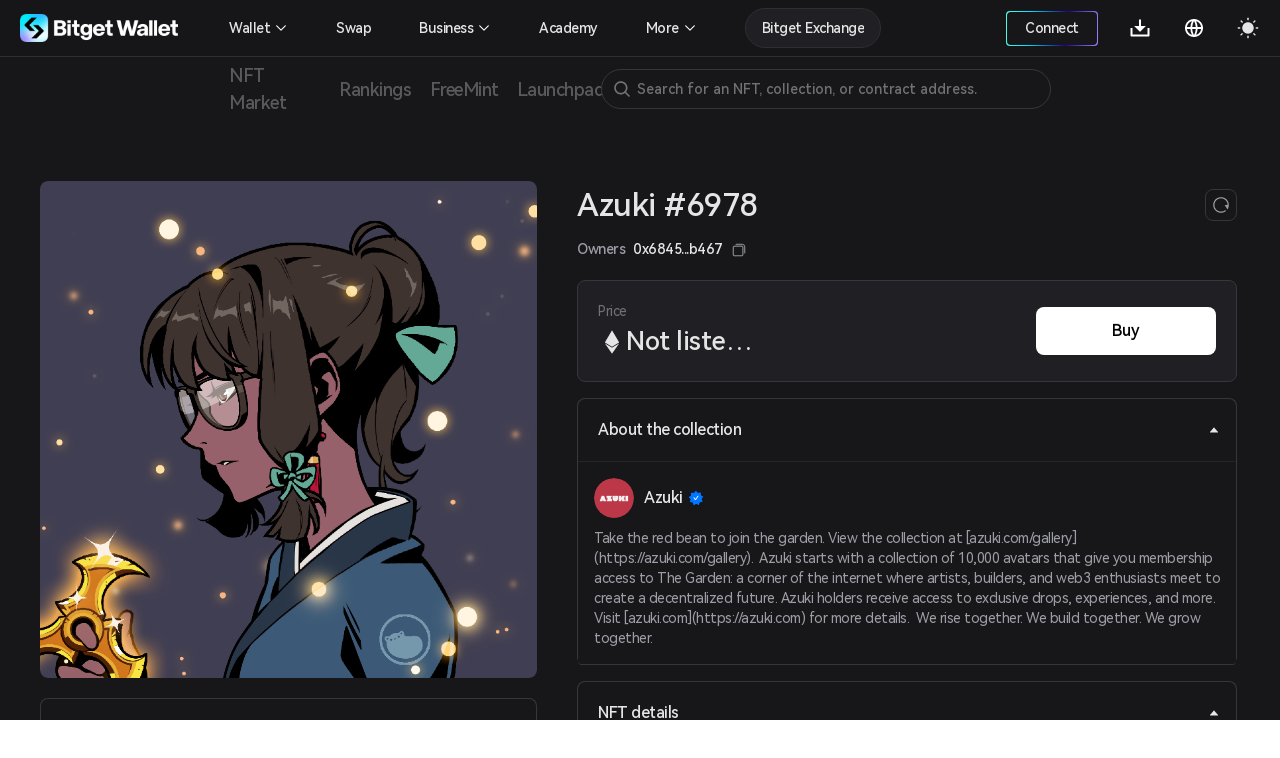

--- FILE ---
content_type: text/html; charset=utf-8
request_url: https://web3.bitget.com/en/nft/collection/eth/0xed5af388653567af2f388e6224dc7c4b3241c544/6978
body_size: 16286
content:
<!doctype html>
<html data-n-head-ssr lang="en" class="theme-dark  BG0" style="backgorund:#17171A;" data-n-head="%7B%22lang%22:%7B%22ssr%22:%22en%22%7D,%22class%22:%7B%22ssr%22:%22theme-dark%20%20BG0%22%7D,%22style%22:%7B%22ssr%22:%22backgorund:#17171A;%22%7D%7D">
  <head >
    <title>Azuki #6978 - Azuki | Bitget NFT</title><meta  charset="utf-8"><meta  name="baidu-site-verification" content="codeva-xbZ0Y5NioV"><meta  name="viewport" content="width=device-width, initial-scale=1.0, user-scalable=no, minimum-scale=1.0,maximum-scale=5.0"><meta  name="X-UA-Compatible" http-equiv="X-UA-Compatible" content="IE=edge,chrome=1"><meta  name="renderer" content="webkit"><meta  name="format-detection" content="telephone=no,email=no,address=no"><meta  name="og:url" content="&quot;https://web3.bitget.com/en/nft" data-shuvi-head="true"><meta  data-hid="og:title" name="og:title" property="og:title" content="Bitget NFT Market - Your One-stop NFT Trading Platform"><meta  data-hid="og:description" name="og:description" property="og:description" content="Try a seamless NFT trading experience with Bitget NFT Market, the first NFT marketplace on the blockchain to support NFT purchases with any token!"><meta  name="og:type" property="og:type" content="website"><meta  name="og:site_name" content="Bitget NFT"><meta  data-hid="twitter:title" name="twitter:title" property="twitter:title" content="Bitget NFT Market - Your One-stop NFT Trading Platform"><meta  name="twitter:site" content="Bitget NFT" property="twitter:site" data-shuvi-head="true"><meta  data-hid="twitter:description" name="twitter:description" property="twitter:description" content="Try a seamless NFT trading experience with Bitget NFT Market, the first NFT marketplace on the blockchain to support NFT purchases with any token!"><meta  data-hid="twitter:url" name="twitter:url" property="twitter:url" content="https://web3.bitget.com/en/nft"><meta  data-hid="twitter:card" name="twitter:card" property="twitter:card" content="summary_large_image"><meta  name="google-site-verification" content="1gFsFmRE1jrn3jJFkL9bcq9KxmfmcNlamjXzNvArFfs"><meta  data-hid="description" name="description" content="Check out the unique and rare traits of Azuki Azuki #6978. Explore and get your own Azuki NFT profile in Bitget Wallet!"><meta  data-hid="keywords" name="keywords" content="Bitget NFT, Azuki,Azuki NFT, AzukiAzuki #6978, NFT marketplace, buy Azuki NFT, Azuki #6978 price, Azuki #6978 for sale"><meta  data-hid="robots" name="robots" content="noindex"><meta  name="og:title" content="Azuki #6978 - Azuki | Bitget NFT"><meta  name="og:description" content="Check out the unique and rare traits of Azuki Azuki #6978. Explore and get your own Azuki NFT profile in Bitget Wallet!"><meta  name="twitter:title" content="Azuki #6978 - Azuki | Bitget NFT"><meta  name="twitter:description" content="Check out the unique and rare traits of Azuki Azuki #6978. Explore and get your own Azuki NFT profile in Bitget Wallet!"><meta  name="twitter:card" content="summary_large_image"><meta  name="twitter:site" content="Bitget"><meta  name="og:type" content="website"><meta  name="og:site_name" content="Bitget"><meta  data-hid="og:image:src" content="https://s3.infcrypto.com/nft/1/02de45/750/02de45e44bdb2d6a9432ee1d4a368801.png?image=nft/1/02de45/02de45e44bdb2d6a9432ee1d4a368801.png&amp;size=750"><meta  data-hid="og:image" content="https://s3.infcrypto.com/nft/1/02de45/750/02de45e44bdb2d6a9432ee1d4a368801.png?image=nft/1/02de45/02de45e44bdb2d6a9432ee1d4a368801.png&amp;size=750"><meta  data-hid="og:image:alt" name="og:image:alt" content="Bitget Wallet, a Best Crpto Wallet"><meta  data-hid="twitter:image" name="twitter:image" content="https://s3.infcrypto.com/nft/1/02de45/750/02de45e44bdb2d6a9432ee1d4a368801.png?image=nft/1/02de45/02de45e44bdb2d6a9432ee1d4a368801.png&amp;size=750"><meta  data-hid="twitter:image:src" name="twitter:image:src" content="https://s3.infcrypto.com/nft/1/02de45/750/02de45e44bdb2d6a9432ee1d4a368801.png?image=nft/1/02de45/02de45e44bdb2d6a9432ee1d4a368801.png&amp;size=750"><meta  data-hid="twitter:image:alt" name="twitter:image:alt" content="Bitget Wallet, a Best Crpto Wallet"><link  rel="icon" type="image/x-icon" href="/favicon.ico"><link  rel="shortcut icon" type="image/x-icon" href="/favicon.ico"><link  rel="preconnect" href="https://cdn.bitkeep.vip"><link  rel="preconnect" href="https://static-web.jjdsn.vip"><link  rel="dns-prefetch" href="https://cdn.bitkeep.vip"><link  rel="dns-prefetch" href="https://static-web.jjdsn.vip"><link  rel="canonical" href="https://web3.bitget.com/en/nft/collection/eth/0xed5af388653567af2f388e6224dc7c4b3241c544/6978"><link  rel="alternate" hreflang="x-default" href="https://web3.bitget.com/en/nft/collection/eth/0xed5af388653567af2f388e6224dc7c4b3241c544/6978"><link  rel="alternate" hreflang="en" href="https://web3.bitget.com/en/nft/collection/eth/0xed5af388653567af2f388e6224dc7c4b3241c544/6978"><link  rel="alternate" hreflang="vi" href="https://web3.bitget.com/vi/nft/collection/eth/0xed5af388653567af2f388e6224dc7c4b3241c544/6978"><link  rel="alternate" hreflang="zh-Hans" href="https://web3.bitget.com/zh-CN/nft/collection/eth/0xed5af388653567af2f388e6224dc7c4b3241c544/6978"><link  rel="alternate" hreflang="zh-Hant" href="https://web3.bitget.com/zh-TC/nft/collection/eth/0xed5af388653567af2f388e6224dc7c4b3241c544/6978"><link  rel="alternate" hreflang="id" href="https://web3.bitget.com/id/nft/collection/eth/0xed5af388653567af2f388e6224dc7c4b3241c544/6978"><script  src="https://www.googletagmanager.com/gtag/js?id=G-BW4GVE68H3" async defer data-body="false"></script><script  data-hid="gtag2" type="text/javascript" charset="utf-8">
                window.dataLayer = window.dataLayer || [];
                function gtag(){dataLayer.push(arguments);}
                gtag('js', new Date());
                gtag('config', 'G-BW4GVE68H3');
              </script><script  data-hid="og:image" name="og:image" content="https://cdn.bitkeep.vip/operation/u_b_818f0b90-3380-11ee-ad93-67848689c3b0.png"></script><link rel="stylesheet" href="https://static-web.jjdsn.vip/c5e9b07aefdd37d75487226da84e016f/chunk-ant-design/e94b2682.css/ecf31c1702866a39.css"><link rel="stylesheet" href="https://static-web.jjdsn.vip/c5e9b07aefdd37d75487226da84e016f/vendors/app/ee821d74.css/f1a61f453940ddee.css"><link rel="stylesheet" href="https://static-web.jjdsn.vip/c5e9b07aefdd37d75487226da84e016f/app/01e7b97c.css/c2a76156bef24af8.css"><link rel="stylesheet" href="https://static-web.jjdsn.vip/c5e9b07aefdd37d75487226da84e016f/app/f90a411e.css/cd60b8f16460027a.css"><link rel="stylesheet" href="https://static-web.jjdsn.vip/c5e9b07aefdd37d75487226da84e016f/app/543a1a64.css/00c5565184b8de36.css"><link rel="stylesheet" href="https://static-web.jjdsn.vip/c5e9b07aefdd37d75487226da84e016f/app/89debc4e.css/a5b1ad398247d253.css"><link rel="stylesheet" href="https://static-web.jjdsn.vip/c5e9b07aefdd37d75487226da84e016f/app/496dcfb7.css/1e53f84894d25c67.css"><link rel="stylesheet" href="https://static-web.jjdsn.vip/c5e9b07aefdd37d75487226da84e016f/app/15581cf3.css/cb0275282c09a89a.css"><link rel="stylesheet" href="https://static-web.jjdsn.vip/c5e9b07aefdd37d75487226da84e016f/app/d0ae3f07.css/53499b4c26d22c03.css"><link rel="stylesheet" href="https://static-web.jjdsn.vip/c5e9b07aefdd37d75487226da84e016f/app/add718e3.css/6a0e9f0f09ebfaa9.css"><link rel="stylesheet" href="https://static-web.jjdsn.vip/c5e9b07aefdd37d75487226da84e016f/app/dbb47b06.css/a65e492f30a03092.css"><link rel="stylesheet" href="https://static-web.jjdsn.vip/c5e9b07aefdd37d75487226da84e016f/app/0ed91b23.css/a6841b9346a5aeb5.css"><link rel="stylesheet" href="https://static-web.jjdsn.vip/c5e9b07aefdd37d75487226da84e016f/app/c58100f2.css/2cf02dbfe9cdd670.css"><link rel="stylesheet" href="https://static-web.jjdsn.vip/c5e9b07aefdd37d75487226da84e016f/app/233d9e4a.css/30305dd4f94af543.css">
  </head>
  <body class="theme-dark ENletter" data-n-head="%7B%22class%22:%7B%22ssr%22:%22theme-dark%20ENletter%22%7D%7D">
    <div data-server-rendered="true" id="__nuxt"><div id="__layout"><div class="BG0 body_box" data-v-62721624><header class="header-container lineBG1" data-v-0905b146 data-v-62721624><div class="headerbox BG0blur" data-v-0905b146><div class="headleft" data-v-0905b146><div title="Bitget Wallet" data-v-0905b146><a href="/en" title="Bitget Wallet, a best crypto wallet" class="seo_href" data-v-0905b146><img src="https://static-web.jjdsn.vip/c5e9b07aefdd37d75487226da84e016f/img/bg_logo_light.054ab3ba7a05a8fc.png" alt="Bitget Wallet,  a best crypto wallet" class="BitkeepLogo light_icon" data-v-0905b146> <img src="https://static-web.jjdsn.vip/c5e9b07aefdd37d75487226da84e016f/img/bg_logo_dark.9f0c375dcd93479e.png" alt="Bitget Wallet,  a best crypto wallet" class="BitkeepLogo dark_icon" data-v-0905b146></a></div> <!----></div> <div class="headright" data-v-0905b146><ul class="list" data-v-0905b146><li style="display:none;" data-v-0905b146><div class="chainBox" data-v-0905b146><div class="chain-cur" data-v-0905b146><p class="text1" style="display:;" data-v-0905b146><img src="https://static-web.jjdsn.vip/c5e9b07aefdd37d75487226da84e016f/img/ETH.5a2d80cb254de068.png" alt="ETH" class="chainIcon" data-v-0905b146> <span class="jian" data-v-0905b146><img src="https://cdn.bitkeep.vip/u_b_00aa7b10-da7a-11eb-bd2f-03aa2946fb23.png" alt="triangle" class="light_icon" data-v-0905b146> <img src="[data-uri]" alt class="dark_icon" data-v-0905b146></span></p></div> <div class="chain-list more BG0 lineBG2" data-v-0905b146><ul data-v-0905b146><li class="chainItem text1" data-v-0905b146><img src="https://static-web.jjdsn.vip/c5e9b07aefdd37d75487226da84e016f/img/ETH.5a2d80cb254de068.png" alt="ETH" class="chainIcon" data-v-0905b146> <span data-v-0905b146>Ethereum</span></li><li class="chainItem text1" data-v-0905b146><img src="https://static-web.jjdsn.vip/c5e9b07aefdd37d75487226da84e016f/img/BNB.eb45ea78ec240175.png" alt="BNB" class="chainIcon" data-v-0905b146> <span data-v-0905b146>BNB Chain</span></li><li class="chainItem text1" data-v-0905b146><img src="https://static-web.jjdsn.vip/c5e9b07aefdd37d75487226da84e016f/img/POLYGON.b3ab7349fcc35d18.png" alt="POLYGON" class="chainIcon" data-v-0905b146> <span data-v-0905b146>Polygon</span></li><li class="chainItem text1" data-v-0905b146><img src="https://static-web.jjdsn.vip/c5e9b07aefdd37d75487226da84e016f/img/KLAY.01dd103f6ca84b01.png" alt="KLAY" class="chainIcon" data-v-0905b146> <span data-v-0905b146>Klay</span></li><li class="chainItem text1" data-v-0905b146><img src="https://static-web.jjdsn.vip/c5e9b07aefdd37d75487226da84e016f/img/HT.cabd491d65f7735e.png" alt="HT" class="chainIcon" data-v-0905b146> <span data-v-0905b146>Heco</span></li><li class="chainItem text1" data-v-0905b146><img src="https://static-web.jjdsn.vip/c5e9b07aefdd37d75487226da84e016f/img/ARBITRUM.f24b622deaa4623e.png" alt="ARBITRUM" class="chainIcon" data-v-0905b146> <span data-v-0905b146>Arbitrum</span></li><li class="chainItem text1" data-v-0905b146><img src="https://static-web.jjdsn.vip/c5e9b07aefdd37d75487226da84e016f/img/OPTIMISM.2b126c6ed9a105b8.png" alt="OPTIMISM" class="chainIcon" data-v-0905b146> <span data-v-0905b146>Optimism</span></li></ul></div></div></li> <li class="connectWalletBox" data-v-0905b146><div title="connectWallet" class="connectWallet" style="display:none;" data-v-0905b146><div class="content BG0 text1" data-v-0905b146>
                            Connect
                        </div></div> <div title="address" class="connectWallet  text1" style="display:none;" data-v-0905b146><div class="content BG0 text1" data-v-0905b146><svg width="20" height="20" viewBox="0 0 20 20" fill="none" xmlns="http://www.w3.org/2000/svg" data-v-0905b146><path d="M3.36041 2.9375C3.04961 2.9375 2.75154 3.06097 2.53177 3.28073C2.312 3.5005 2.18854 3.79857 2.18854 4.10937V16.1211C2.18854 16.4319 2.312 16.73 2.53177 16.9497C2.75154 17.1695 3.04961 17.293 3.36041 17.293H16.685C16.9958 17.293 17.2939 17.1695 17.5137 16.9497C17.7334 16.73 17.8569 16.4319 17.8569 16.1211V13.441H13.3372C11.4989 13.441 9.98444 11.9631 9.97936 10.1248C9.97429 8.28652 11.468 6.78945 13.305 6.78945H17.8569V4.10937C17.8569 3.79857 17.7334 3.5005 17.5137 3.28073C17.2939 3.06097 16.9958 2.9375 16.685 2.9375H3.36041ZM13.305 8.18925C13.0505 8.18958 12.7987 8.24025 12.5639 8.33836C12.3291 8.43647 12.1161 8.58006 11.9371 8.76087C11.7581 8.94168 11.6166 9.15613 11.5209 9.39186C11.4251 9.62759 11.377 9.87994 11.3792 10.1344C11.3895 11.1945 12.2692 12.0412 13.3296 12.0412H18.0757C18.3657 12.0412 18.6439 11.926 18.8491 11.7209C19.0542 11.5157 19.1694 11.2375 19.1694 10.9475V9.283C19.1694 8.99292 19.0542 8.71472 18.8491 8.5096C18.6439 8.30449 18.3657 8.18925 18.0757 8.18925H13.305Z" fill="#FFFFFF" data-v-0905b146></path></svg>
                            
                        </div></div> <div class="Exitconnection BG0 lineBG2" style="display:none;" data-v-0905b146><div class="address" data-v-0905b146><span title="" class="text1" data-v-0905b146></span> <img src="https://static-web.jjdsn.vip/c5e9b07aefdd37d75487226da84e016f/img/copy_dark_icons.fd555d4dc97c9e26.svg" alt="copy" class="dark_icon" style="display:;" data-v-0905b146> <img src="https://static-web.jjdsn.vip/c5e9b07aefdd37d75487226da84e016f/img/copy_light_icons.ef48502e3df2b374.svg" alt="copy" class="light_icon" style="display:;" data-v-0905b146> <span class="text3 copyed" style="display:none;" data-v-0905b146>Copied</span></div> <div title="My assets" class="address text1" data-v-0905b146>
                            My assets
                        </div><div title="My orders" class="address text1" data-v-0905b146>
                            My orders
                        </div><div title="Mints" class="address text1" data-v-0905b146>
                            Mints
                        </div><div title="Join the community" class="address text1" data-v-0905b146>
                            Join the community
                        </div> <div title="Disconnect" class="ExitBtn lineBG2" data-v-0905b146><img src="https://static-web.jjdsn.vip/c5e9b07aefdd37d75487226da84e016f/img/exit.68fc446ca3da1eec.svg" alt="exit" data-v-0905b146>
                            Disconnect
                        </div></div></li> <li title="Download" class="one-qrcode" data-v-0905b146><div title="Download" class="text1 downloadImg" data-v-0905b146><a title="Download" href="/en/wallet-download?type=0" class="seo_href text1" data-v-0905b146><svg width="24" height="24" viewBox="0 0 24 24" fill="none" xmlns="http://www.w3.org/2000/svg" data-v-0905b146><g clip-path="url(#clip0_12156_64990)" data-v-0905b146><path d="M12.95 10.1111H17.7L12 15.7778L6.3 10.1111H11.05V3.5H12.95V10.1111ZM4.4 18.6111H19.6V12H21.5V19.5556C21.5 19.806 21.3999 20.0463 21.2218 20.2234C21.0436 20.4005 20.802 20.5 20.55 20.5H3.45C3.19804 20.5 2.95641 20.4005 2.77825 20.2234C2.60009 20.0463 2.5 19.806 2.5 19.5556V12H4.4V18.6111Z" fill="#FFFFFF" data-v-0905b146></path></g> <defs data-v-0905b146><clipPath id="clip0_12156_64990" data-v-0905b146><rect width="24" height="24" fill="#FFFFFF" data-v-0905b146></rect></clipPath></defs></svg></a> <div class="one-erweima BG4" data-v-0905b146><div class="one-erweima-box lineBG2" data-v-0905b146><div data-v-0905b146><canvas></canvas></div></div> <div class="text1" data-v-0905b146>Scan to Download App</div> <div class="one-download-btn BGCommon_black Common_white" data-v-0905b146>Other options</div></div></div></li> <li data-v-0905b146><div class="language" data-v-0905b146><div class="language-cur" data-v-0905b146><p class="text1" data-v-0905b146><svg width="24" height="24" viewBox="0 0 24 24" fill="none" xmlns="http://www.w3.org/2000/svg" data-v-0905b146><g clip-path="url(#clip0_12156_64993)" data-v-0905b146><path d="M12 21C7.0293 21 3 16.9707 3 12C3 7.0293 7.0293 3 12 3C16.9707 3 21 7.0293 21 12C21 16.9707 16.9707 21 12 21ZM9.939 18.9003C9.05107 17.0169 8.53668 14.9792 8.4243 12.9H4.8558C5.03093 14.285 5.60453 15.5893 6.50691 16.6545C7.40929 17.7197 8.60161 18.4999 9.939 18.9003ZM10.227 12.9C10.3629 15.0951 10.9902 17.157 12 18.9768C13.0371 17.1089 13.6429 15.0325 13.773 12.9H10.227ZM19.1442 12.9H15.5757C15.4633 14.9792 14.9489 17.0169 14.061 18.9003C15.3984 18.4999 16.5907 17.7197 17.4931 16.6545C18.3955 15.5893 18.9691 14.285 19.1442 12.9ZM4.8558 11.1H8.4243C8.53668 9.02081 9.05107 6.98312 9.939 5.0997C8.60161 5.50009 7.40929 6.28028 6.50691 7.34547C5.60453 8.41065 5.03093 9.71499 4.8558 11.1ZM10.2279 11.1H13.7721C13.6423 8.96754 13.0368 6.89118 12 5.0232C10.9629 6.8911 10.3571 8.96747 10.227 11.1H10.2279ZM14.061 5.0997C14.9489 6.98312 15.4633 9.02081 15.5757 11.1H19.1442C18.9691 9.71499 18.3955 8.41065 17.4931 7.34547C16.5907 6.28028 15.3984 5.50009 14.061 5.0997Z" fill="#FFFFFF" data-v-0905b146></path></g> <defs data-v-0905b146><clipPath id="clip0_12156_64993" data-v-0905b146><rect width="24" height="24" fill="#FFFFFF" data-v-0905b146></rect></clipPath></defs></svg></p></div></div></li> <li title="theme" data-v-0905b146><img src="[data-uri]" alt="themelight" class="light_icon" data-v-0905b146> <img src="https://static-web.jjdsn.vip/c5e9b07aefdd37d75487226da84e016f/img/light.103060d464fd910a.svg" alt="themedark" class="dark_icon" data-v-0905b146></li> <li class="head_slidemenu" data-v-0905b146><img src="[data-uri]" alt="menu" class="light_icon" data-v-0905b146> <img src="[data-uri]" alt="menu" class="dark_icon" data-v-0905b146></li></ul> <div data-v-29813b18 data-v-0905b146><!----> <!----></div></div> <!----> <!----> <!----></div></header> <div style="width:100%;z-index:10;" data-v-428f7820 data-v-62721624><div><div class="row BG0 ant-row" data-v-428f7820><div class="content-box ant-col ant-col-xs-24 ant-col-sm-24 ant-col-md-24 ant-col-lg-24 ant-col-xl-24 ant-col-xxl-24" data-v-428f7820><div class="secondarynavigation" data-v-428f7820><div class="list" data-v-428f7820><div index="0" class="item" data-v-428f7820><div class="cur j_cur" data-v-428f7820><p title="NFT Market" data-v-428f7820><a title="NFT Market" href="/en/nft" class="seo_href text4" data-v-428f7820>
                                   NFT Market
                               </a></p></div></div><div index="1" class="item" data-v-428f7820><div class="cur j_cur" data-v-428f7820><p title="Rankings" data-v-428f7820><a title="Rankings" href="/en/nft/rankings" class="seo_href text4" data-v-428f7820>
                                   Rankings
                               </a></p></div></div><div index="2" class="item" data-v-428f7820><div class="cur j_cur" data-v-428f7820><p title="FreeMint" data-v-428f7820><a title="FreeMint" href="/en/nft/freeMint" class="seo_href text4" data-v-428f7820>
                                   FreeMint
                               </a></p></div></div><div index="3" class="item" data-v-428f7820><div class="cur j_cur" data-v-428f7820><p title="Launchpad" data-v-428f7820><a title="Launchpad" href="/en/nft/INO" class="seo_href text4" data-v-428f7820>
                                   Launchpad
                               </a></p></div></div></div> <!----></div> <li title="search" class="searchIcon BG0" data-v-428f7820><img src="https://cdn.bitkeep.vip/u_b_cb5c4aa0-4eaf-11ed-a2bd-916a6f9d02f3.png" alt="" class="light_icon" data-v-428f7820> <img src="https://cdn.bitkeep.vip/u_b_df893d30-4eaf-11ed-a2bd-916a6f9d02f3.png" alt="" class="dark_icon" data-v-428f7820></li> <!----></div></div></div></div> <div class="bodycontent" data-v-62721624><div class="nftDetail" data-v-98b27f8a data-v-62721624><div class="nftDetailBox" data-v-98b27f8a><div class="nftDetailTop" data-v-98b27f8a><div class="nftDetailLeft" data-v-98b27f8a><div class="nftImg" data-v-98b27f8a><div class="icon-box BG0 BG1" style="background-image:url([data-uri]);width:100%;height:;background-size:120px;border-radius:8px;" data-v-639079b7 data-v-98b27f8a><div title="Azuki #6978" class="icon" style="background-image:url(https://s3.infcrypto.com/p/nft/1/02de45/02de45e44bdb2d6a9432ee1d4a368801.png);width:100%;height:;border-radius:8px;display:none;" data-v-639079b7><!----></div> <!----> <!----> <img src="https://s3.infcrypto.com/p/nft/1/02de45/02de45e44bdb2d6a9432ee1d4a368801.png" alt="Azuki #6978" style="display:none;" data-v-639079b7> <!----></div> <!----></div> <div role="tablist" class="BG0 TokenIDcollapsepanel  gameFiAttributes lineBG2 ant-collapse ant-collapse-icon-position-right" data-v-98b27f8a><div role="tablist" class="text1 lineBG2 ant-collapse-item ant-collapse-item-active" data-v-98b27f8a><div role="tab" tabIndex="0" aria-expanded="true" class="ant-collapse-header"><i aria-label="icon: caret-down" class="anticon anticon-caret-down ant-collapse-arrow" style="color:#E5E5E5;" data-v-98b27f8a><svg viewBox="0 0 1024 1024" focusable="false" data-icon="caret-down" width="1em" height="1em" fill="currentColor" aria-hidden="true" style="ms-transform:rotate(180deg);transform:rotate(180deg);"><path d="M840.4 300H183.6c-19.7 0-30.7 20.8-18.5 35l328.4 380.8c9.4 10.9 27.5 10.9 37 0L858.9 335c12.2-14.2 1.2-35-18.5-35z"></path></svg></i>Traits</div><div role="tabpanel" class="ant-collapse-content ant-collapse-content-active"><div class="ant-collapse-content-box"><ul class="nftAttribute" data-v-98b27f8a><li class="attributeEvery BG1 lineBG2" data-v-98b27f8a><p class="text2 first" data-v-98b27f8a>Type</p> <p class="text1 second" data-v-98b27f8a>Human</p> <p class="text2 third HarmonyOS_Sans_Regular" data-v-98b27f8a>90.03% have this trait
                                </p></li><li class="attributeEvery BG1 lineBG2" data-v-98b27f8a><p class="text2 first" data-v-98b27f8a>Hair</p> <p class="text1 second" data-v-98b27f8a>Black Pigtails</p> <p class="text2 third HarmonyOS_Sans_Regular" data-v-98b27f8a>0.99% have this trait
                                </p></li><li class="attributeEvery BG1 lineBG2" data-v-98b27f8a><p class="text2 first" data-v-98b27f8a>Special</p> <p class="text1 second" data-v-98b27f8a>Fireflies</p> <p class="text2 third HarmonyOS_Sans_Regular" data-v-98b27f8a>0.88% have this trait
                                </p></li><li class="attributeEvery BG1 lineBG2" data-v-98b27f8a><p class="text2 first" data-v-98b27f8a>Ear</p> <p class="text1 second" data-v-98b27f8a>Red Tassel</p> <p class="text2 third HarmonyOS_Sans_Regular" data-v-98b27f8a>0.33% have this trait
                                </p></li><li class="attributeEvery BG1 lineBG2" data-v-98b27f8a><p class="text2 first" data-v-98b27f8a>Face</p> <p class="text1 second" data-v-98b27f8a>Black Glasses</p> <p class="text2 third HarmonyOS_Sans_Regular" data-v-98b27f8a>1.95% have this trait
                                </p></li><li class="attributeEvery BG1 lineBG2" data-v-98b27f8a><p class="text2 first" data-v-98b27f8a>Clothing</p> <p class="text1 second" data-v-98b27f8a>Cat Kimono</p> <p class="text2 third HarmonyOS_Sans_Regular" data-v-98b27f8a>0.68% have this trait
                                </p></li><li class="attributeEvery BG1 lineBG2" data-v-98b27f8a><p class="text2 first" data-v-98b27f8a>Eyes</p> <p class="text1 second" data-v-98b27f8a>Determined</p> <p class="text2 third HarmonyOS_Sans_Regular" data-v-98b27f8a>7.42% have this trait
                                </p></li><li class="attributeEvery BG1 lineBG2" data-v-98b27f8a><p class="text2 first" data-v-98b27f8a>Mouth</p> <p class="text1 second" data-v-98b27f8a>Relaxed</p> <p class="text2 third HarmonyOS_Sans_Regular" data-v-98b27f8a>8.33% have this trait
                                </p></li><li class="attributeEvery BG1 lineBG2" data-v-98b27f8a><p class="text2 first" data-v-98b27f8a>Offhand</p> <p class="text1 second" data-v-98b27f8a>Golden Shuriken</p> <p class="text2 third HarmonyOS_Sans_Regular" data-v-98b27f8a>0.14% have this trait
                                </p></li><li class="attributeEvery BG1 lineBG2" data-v-98b27f8a><p class="text2 first" data-v-98b27f8a>Background</p> <p class="text1 second" data-v-98b27f8a>Cool Gray</p> <p class="text2 third HarmonyOS_Sans_Regular" data-v-98b27f8a>4.83% have this trait
                                </p></li></ul></div></div></div></div></div> <div class="nftDetailRight" data-v-98b27f8a><div class="nftTitle text1" data-v-98b27f8a><div class="titlecontrent" data-v-98b27f8a><div class="nfttitle text1" data-v-98b27f8a>Azuki <span class="collection_badgeType" data-v-93192c26 data-v-98b27f8a><img src="https://static-web.jjdsn.vip/c5e9b07aefdd37d75487226da84e016f/img/Certification.5387e5c0048ef86a.png" alt="state-little" class="light_icon collection_badge" style="width:16px;margin-left:5px;" data-v-93192c26> <img src="https://static-web.jjdsn.vip/c5e9b07aefdd37d75487226da84e016f/img/Certification_dark.645fc52e66695076.png" alt="state-little" class="dark_icon collection_badge" style="width:16px;margin-left:5px;" data-v-93192c26> <!----> <!----> <!----> <!----></span></div>
                        Azuki #6978
                    </div> <div class="refresh BG0 lineBG3" data-v-98b27f8a><img src="https://static-web.jjdsn.vip/c5e9b07aefdd37d75487226da84e016f/img/refresh_dark.ab09db0215a5b4e7.svg" alt="refresh" data-v-98b27f8a></div></div> <!----> <div class="nftStatus BG1 lineBG2" data-v-98b27f8a><div class="nftStatusLeft" data-v-98b27f8a><div class="priceText text3 HarmonyOS_Sans_Regular" data-v-98b27f8a>Price
                            <!----></div> <p class="priceDoller" data-v-98b27f8a><img src="[data-uri]" alt="ETH" class="light_icon chainIcon" data-v-98b27f8a> <!----> <img src="[data-uri]" alt="ETH" class="dark_icon chainIcon" data-v-98b27f8a> <!----> <span class="text1 realPrice" style="margin:0px" data-v-98b27f8a>Not listed yet</span> <!----></p></div> <div class="nftStatusRight" data-v-98b27f8a><!----> <div class="nftStatusRight-button" data-v-98b27f8a><!----> <!----> <!----> <!----> <!----></div></div></div> <div role="tablist" class="BG0 TokenIDcollapsepanel  gameFiAttributesh5 lineBG2 ant-collapse ant-collapse-icon-position-right" data-v-98b27f8a><div role="tablist" class="text1 lineBG2 ant-collapse-item ant-collapse-item-active" data-v-98b27f8a><div role="tab" tabIndex="0" aria-expanded="true" class="ant-collapse-header"><i aria-label="icon: caret-down" class="anticon anticon-caret-down ant-collapse-arrow" style="color:#E5E5E5;" data-v-98b27f8a><svg viewBox="0 0 1024 1024" focusable="false" data-icon="caret-down" width="1em" height="1em" fill="currentColor" aria-hidden="true" style="ms-transform:rotate(180deg);transform:rotate(180deg);"><path d="M840.4 300H183.6c-19.7 0-30.7 20.8-18.5 35l328.4 380.8c9.4 10.9 27.5 10.9 37 0L858.9 335c12.2-14.2 1.2-35-18.5-35z"></path></svg></i>Traits</div><div role="tabpanel" class="ant-collapse-content ant-collapse-content-active"><div class="ant-collapse-content-box"><ul class="h5-nftAttribute" data-v-98b27f8a><li class="attributeEvery BG1 lineBG2" data-v-98b27f8a><p class="text2 first" data-v-98b27f8a>Type</p> <p class="text1 second" data-v-98b27f8a>Human</p> <p class="text2 third HarmonyOS_Sans_Regular" data-v-98b27f8a>90.03% have this trait
                                </p></li><li class="attributeEvery BG1 lineBG2" data-v-98b27f8a><p class="text2 first" data-v-98b27f8a>Hair</p> <p class="text1 second" data-v-98b27f8a>Black Pigtails</p> <p class="text2 third HarmonyOS_Sans_Regular" data-v-98b27f8a>0.99% have this trait
                                </p></li><li class="attributeEvery BG1 lineBG2" data-v-98b27f8a><p class="text2 first" data-v-98b27f8a>Special</p> <p class="text1 second" data-v-98b27f8a>Fireflies</p> <p class="text2 third HarmonyOS_Sans_Regular" data-v-98b27f8a>0.88% have this trait
                                </p></li><li class="attributeEvery BG1 lineBG2" data-v-98b27f8a><p class="text2 first" data-v-98b27f8a>Ear</p> <p class="text1 second" data-v-98b27f8a>Red Tassel</p> <p class="text2 third HarmonyOS_Sans_Regular" data-v-98b27f8a>0.33% have this trait
                                </p></li><li class="attributeEvery BG1 lineBG2" data-v-98b27f8a><p class="text2 first" data-v-98b27f8a>Face</p> <p class="text1 second" data-v-98b27f8a>Black Glasses</p> <p class="text2 third HarmonyOS_Sans_Regular" data-v-98b27f8a>1.95% have this trait
                                </p></li><li class="attributeEvery BG1 lineBG2" data-v-98b27f8a><p class="text2 first" data-v-98b27f8a>Clothing</p> <p class="text1 second" data-v-98b27f8a>Cat Kimono</p> <p class="text2 third HarmonyOS_Sans_Regular" data-v-98b27f8a>0.68% have this trait
                                </p></li><li class="attributeEvery BG1 lineBG2" data-v-98b27f8a><p class="text2 first" data-v-98b27f8a>Eyes</p> <p class="text1 second" data-v-98b27f8a>Determined</p> <p class="text2 third HarmonyOS_Sans_Regular" data-v-98b27f8a>7.42% have this trait
                                </p></li><li class="attributeEvery BG1 lineBG2" data-v-98b27f8a><p class="text2 first" data-v-98b27f8a>Mouth</p> <p class="text1 second" data-v-98b27f8a>Relaxed</p> <p class="text2 third HarmonyOS_Sans_Regular" data-v-98b27f8a>8.33% have this trait
                                </p></li><li class="attributeEvery BG1 lineBG2" data-v-98b27f8a><p class="text2 first" data-v-98b27f8a>Offhand</p> <p class="text1 second" data-v-98b27f8a>Golden Shuriken</p> <p class="text2 third HarmonyOS_Sans_Regular" data-v-98b27f8a>0.14% have this trait
                                </p></li><li class="attributeEvery BG1 lineBG2" data-v-98b27f8a><p class="text2 first" data-v-98b27f8a>Background</p> <p class="text1 second" data-v-98b27f8a>Cool Gray</p> <p class="text2 third HarmonyOS_Sans_Regular" data-v-98b27f8a>4.83% have this trait
                                </p></li></ul></div></div></div></div> <div role="tablist" class="BG0 TokenIDcollapsepanel lineBG2 ant-collapse ant-collapse-icon-position-right" data-v-98b27f8a><div role="tablist" class="text1 lineBG2 ant-collapse-item ant-collapse-item-active" data-v-98b27f8a><div role="tab" tabIndex="0" aria-expanded="true" class="ant-collapse-header"><i aria-label="icon: caret-down" class="anticon anticon-caret-down ant-collapse-arrow" style="color:#E5E5E5;" data-v-98b27f8a><svg viewBox="0 0 1024 1024" focusable="false" data-icon="caret-down" width="1em" height="1em" fill="currentColor" aria-hidden="true" style="ms-transform:rotate(180deg);transform:rotate(180deg);"><path d="M840.4 300H183.6c-19.7 0-30.7 20.8-18.5 35l328.4 380.8c9.4 10.9 27.5 10.9 37 0L858.9 335c12.2-14.2 1.2-35-18.5-35z"></path></svg></i>About the collection</div><div role="tabpanel" class="ant-collapse-content ant-collapse-content-active"><div class="ant-collapse-content-box"><div class="CollectionDetailsText" data-v-98b27f8a><div class="CollectionintroduceTitle text1" data-v-98b27f8a><div class="icon-box BG0 avart" style="background-image:url([data-uri]);width:40px;height:;background-size:20px;" data-v-639079b7 data-v-98b27f8a><div title="Azuki" class="icon" style="background-image:url(https://s3.infcrypto.com/nft/0000/8d38e0/375/8d38e07d7430ede4c9dd5d4cd3668691.png?image=nft/0000/8d38e0/8d38e07d7430ede4c9dd5d4cd3668691.png&amp;size=375);width:40px;height:;display:none;" data-v-639079b7><!----></div> <!----> <!----> <img src="https://s3.infcrypto.com/nft/0000/8d38e0/375/8d38e07d7430ede4c9dd5d4cd3668691.png?image=nft/0000/8d38e0/8d38e07d7430ede4c9dd5d4cd3668691.png&amp;size=375" alt="Azuki" style="display:none;" data-v-639079b7> <!----></div>
                                Azuki
                                <span class="collection_badgeType" data-v-93192c26 data-v-98b27f8a><img src="https://static-web.jjdsn.vip/c5e9b07aefdd37d75487226da84e016f/img/Certification.5387e5c0048ef86a.png" alt="state-little" class="light_icon collection_badge" style="width:16px;margin-left:5px;" data-v-93192c26> <img src="https://static-web.jjdsn.vip/c5e9b07aefdd37d75487226da84e016f/img/Certification_dark.645fc52e66695076.png" alt="state-little" class="dark_icon collection_badge" style="width:16px;margin-left:5px;" data-v-93192c26> <!----> <!----> <!----> <!----></span></div> <div class="Collectionintroduce text2 HarmonyOS_Sans_Regular" data-v-98b27f8a>Take the red bean to join the garden. View the collection at [azuki.com/gallery](https://azuki.com/gallery).

Azuki starts with a collection of 10,000 avatars that give you membership access to The Garden: a corner of the internet where artists, builders, and web3 enthusiasts meet to create a decentralized future. Azuki holders receive access to exclusive drops, experiences, and more. Visit [azuki.com](https://azuki.com) for more details.

We rise together. We build together. We grow together.</div></div></div></div></div></div> <div role="tablist" class="BG0 TokenIDcollapsepanel lineBG2 ant-collapse ant-collapse-icon-position-right" data-v-98b27f8a><div role="tablist" class="text1 lineBG2 ant-collapse-item ant-collapse-item-active" data-v-98b27f8a><div role="tab" tabIndex="0" aria-expanded="true" class="ant-collapse-header"><i aria-label="icon: caret-down" class="anticon anticon-caret-down ant-collapse-arrow" style="color:#E5E5E5;" data-v-98b27f8a><svg viewBox="0 0 1024 1024" focusable="false" data-icon="caret-down" width="1em" height="1em" fill="currentColor" aria-hidden="true" style="ms-transform:rotate(180deg);transform:rotate(180deg);"><path d="M840.4 300H183.6c-19.7 0-30.7 20.8-18.5 35l328.4 380.8c9.4 10.9 27.5 10.9 37 0L858.9 335c12.2-14.2 1.2-35-18.5-35z"></path></svg></i>NFT details</div><div role="tabpanel" class="ant-collapse-content ant-collapse-content-active"><div class="ant-collapse-content-box"><ul class="CollectionDetailsList" data-v-98b27f8a><li class="CollectionDetailsEvery" data-v-98b27f8a><p class="text2 HarmonyOS_Sans_Regular" data-v-98b27f8a>Contract</p> <p title="0xed5af388653567af2f388e6224dc7c4b3241c544" class="text2 HarmonyOS_Sans_Regular" data-v-98b27f8a>0xed5a...c544
                                    <img src="https://cdn.bitkeep.vip/u_b_506c8da0-eabe-11ec-8113-c94df49cd896.png" class="copy" data-v-98b27f8a></p></li> <li class="CollectionDetailsEvery" data-v-98b27f8a><p class="text2 HarmonyOS_Sans_Regular" data-v-98b27f8a>Token ID</p> <p title="6978" class="text2 HarmonyOS_Sans_Regular" data-v-98b27f8a>6978</p></li> <li class="CollectionDetailsEvery" data-v-98b27f8a><p class="text2 HarmonyOS_Sans_Regular" data-v-98b27f8a>Token Standard</p> <p title="ERC-721" class="text2 HarmonyOS_Sans_Regular" data-v-98b27f8a>ERC-721
                                </p></li> <li class="CollectionDetailsEvery" data-v-98b27f8a><p class="text2 HarmonyOS_Sans_Regular" data-v-98b27f8a>Mainnet</p> <p class="text2 HarmonyOS_Sans_Regular" data-v-98b27f8a>Ethereum</p></li> <!----> <!----></ul></div></div></div></div> <div role="tablist" class="BG0 TokenIDcollapsepanel lineBG2 ant-collapse ant-collapse-icon-position-right" data-v-98b27f8a><div role="tablist" class="text1 lineBG2 ant-collapse-item ant-collapse-item-active" data-v-98b27f8a><div role="tab" tabIndex="0" aria-expanded="true" class="ant-collapse-header"><i aria-label="icon: caret-down" class="anticon anticon-caret-down ant-collapse-arrow" style="color:#E5E5E5;" data-v-98b27f8a><svg viewBox="0 0 1024 1024" focusable="false" data-icon="caret-down" width="1em" height="1em" fill="currentColor" aria-hidden="true" style="ms-transform:rotate(180deg);transform:rotate(180deg);"><path d="M840.4 300H183.6c-19.7 0-30.7 20.8-18.5 35l328.4 380.8c9.4 10.9 27.5 10.9 37 0L858.9 335c12.2-14.2 1.2-35-18.5-35z"></path></svg></i>History</div><div role="tabpanel" class="ant-collapse-content ant-collapse-content-active"><div class="ant-collapse-content-box"><!----> <div class="CollectionDetails transactionHistory_h5 BG0" data-v-98b27f8a><!----></div></div></div></div></div></div></div> <div class="nftDetailBottom" data-v-98b27f8a><div class="CollectionText text1" data-v-98b27f8a>Recommended</div> <div class="Collectionlist" data-v-98b27f8a><div class="nftCard lineBG2" data-v-98b27f8a><a href="/en/nft/collection/eth/0xed5af388653567af2f388e6224dc7c4b3241c544/3634" data-v-98b27f8a><div class="nftDetailImg" data-v-98b27f8a><div class="icon-box BG0" style="background-image:url([data-uri]);width:100%;height:;background-size:60px;border-radius:12px 12px 0px 0px;" data-v-639079b7 data-v-98b27f8a><div title="Azuki3634" class="icon" style="background-image:url(https://s3.infcrypto.com/nft/1/b2b56e/375/b2b56effce52db09cc4bc7051bd8b17f.png?image=nft/1/b2b56e/b2b56effce52db09cc4bc7051bd8b17f.png&amp;size=375);width:100%;height:;border-radius:12px 12px 0px 0px;display:none;" data-v-639079b7><!----></div> <!----> <!----> <img src="https://s3.infcrypto.com/nft/1/b2b56e/375/b2b56effce52db09cc4bc7051bd8b17f.png?image=nft/1/b2b56e/b2b56effce52db09cc4bc7051bd8b17f.png&amp;size=375" alt="Azuki3634" style="display:none;" data-v-639079b7> <!----></div> <!----> <!----></div> <div class="nftText" data-v-98b27f8a><div title="Azuki" class="nftTitle text3" data-v-98b27f8a><span class="Titletext text3" data-v-98b27f8a>Azuki</span> <span class="collection_badgeType" data-v-93192c26 data-v-98b27f8a><img src="https://static-web.jjdsn.vip/c5e9b07aefdd37d75487226da84e016f/img/Certification.5387e5c0048ef86a.png" alt="state-little" class="light_icon collection_badge" style="width:16px;margin-left:5px;" data-v-93192c26> <img src="https://static-web.jjdsn.vip/c5e9b07aefdd37d75487226da84e016f/img/Certification_dark.645fc52e66695076.png" alt="state-little" class="dark_icon collection_badge" style="width:16px;margin-left:5px;" data-v-93192c26> <!----> <!----> <!----> <!----></span></div> <div class="nftId text1" data-v-98b27f8a>#3634</div> <div class="nftPrice" data-v-98b27f8a><span data-v-98b27f8a><img src="[data-uri]" alt="ETH" class="light_icon Mainnet_BG" data-v-98b27f8a> <img src="[data-uri]" alt="ETH" class="dark_icon Mainnet_BG" data-v-98b27f8a></span> <span class="text1" data-v-98b27f8a>4.19</span> <span class="text3 HarmonyOS_Sans_Regular" data-v-98b27f8a>~$</span> <!----></div></div></a></div><div class="nftCard lineBG2" data-v-98b27f8a><a href="/en/nft/collection/eth/0xed5af388653567af2f388e6224dc7c4b3241c544/9729" data-v-98b27f8a><div class="nftDetailImg" data-v-98b27f8a><div class="icon-box BG0" style="background-image:url([data-uri]);width:100%;height:;background-size:60px;border-radius:12px 12px 0px 0px;" data-v-639079b7 data-v-98b27f8a><div title="Azuki9729" class="icon" style="background-image:url(https://s3.infcrypto.com/nft/1/75dd89/375/75dd89d96c0b9df91addbbaae5579716.png?image=nft/1/75dd89/75dd89d96c0b9df91addbbaae5579716.png&amp;size=375);width:100%;height:;border-radius:12px 12px 0px 0px;display:none;" data-v-639079b7><!----></div> <!----> <!----> <img src="https://s3.infcrypto.com/nft/1/75dd89/375/75dd89d96c0b9df91addbbaae5579716.png?image=nft/1/75dd89/75dd89d96c0b9df91addbbaae5579716.png&amp;size=375" alt="Azuki9729" style="display:none;" data-v-639079b7> <!----></div> <!----> <!----></div> <div class="nftText" data-v-98b27f8a><div title="Azuki" class="nftTitle text3" data-v-98b27f8a><span class="Titletext text3" data-v-98b27f8a>Azuki</span> <span class="collection_badgeType" data-v-93192c26 data-v-98b27f8a><img src="https://static-web.jjdsn.vip/c5e9b07aefdd37d75487226da84e016f/img/Certification.5387e5c0048ef86a.png" alt="state-little" class="light_icon collection_badge" style="width:16px;margin-left:5px;" data-v-93192c26> <img src="https://static-web.jjdsn.vip/c5e9b07aefdd37d75487226da84e016f/img/Certification_dark.645fc52e66695076.png" alt="state-little" class="dark_icon collection_badge" style="width:16px;margin-left:5px;" data-v-93192c26> <!----> <!----> <!----> <!----></span></div> <div class="nftId text1" data-v-98b27f8a>#9729</div> <div class="nftPrice" data-v-98b27f8a><span data-v-98b27f8a><img src="[data-uri]" alt="ETH" class="light_icon Mainnet_BG" data-v-98b27f8a> <img src="[data-uri]" alt="ETH" class="dark_icon Mainnet_BG" data-v-98b27f8a></span> <span class="text1" data-v-98b27f8a>12.4948</span> <span class="text3 HarmonyOS_Sans_Regular" data-v-98b27f8a>~$</span> <!----></div></div></a></div><div class="nftCard lineBG2" data-v-98b27f8a><a href="/en/nft/collection/eth/0xed5af388653567af2f388e6224dc7c4b3241c544/5980" data-v-98b27f8a><div class="nftDetailImg" data-v-98b27f8a><div class="icon-box BG0" style="background-image:url([data-uri]);width:100%;height:;background-size:60px;border-radius:12px 12px 0px 0px;" data-v-639079b7 data-v-98b27f8a><div title="Azuki5980" class="icon" style="background-image:url(https://s3.infcrypto.com/nft/1/36d9d5/375/36d9d553e4b4cd713ed172229d717822.png?image=nft/1/36d9d5/36d9d553e4b4cd713ed172229d717822.png&amp;size=375);width:100%;height:;border-radius:12px 12px 0px 0px;display:none;" data-v-639079b7><!----></div> <!----> <!----> <img src="https://s3.infcrypto.com/nft/1/36d9d5/375/36d9d553e4b4cd713ed172229d717822.png?image=nft/1/36d9d5/36d9d553e4b4cd713ed172229d717822.png&amp;size=375" alt="Azuki5980" style="display:none;" data-v-639079b7> <!----></div> <!----> <!----></div> <div class="nftText" data-v-98b27f8a><div title="Azuki" class="nftTitle text3" data-v-98b27f8a><span class="Titletext text3" data-v-98b27f8a>Azuki</span> <span class="collection_badgeType" data-v-93192c26 data-v-98b27f8a><img src="https://static-web.jjdsn.vip/c5e9b07aefdd37d75487226da84e016f/img/Certification.5387e5c0048ef86a.png" alt="state-little" class="light_icon collection_badge" style="width:16px;margin-left:5px;" data-v-93192c26> <img src="https://static-web.jjdsn.vip/c5e9b07aefdd37d75487226da84e016f/img/Certification_dark.645fc52e66695076.png" alt="state-little" class="dark_icon collection_badge" style="width:16px;margin-left:5px;" data-v-93192c26> <!----> <!----> <!----> <!----></span></div> <div class="nftId text1" data-v-98b27f8a>#5980</div> <div class="nftPrice" data-v-98b27f8a><span data-v-98b27f8a><img src="[data-uri]" alt="ETH" class="light_icon Mainnet_BG" data-v-98b27f8a> <img src="[data-uri]" alt="ETH" class="dark_icon Mainnet_BG" data-v-98b27f8a></span> <span class="text1" data-v-98b27f8a>13.8144</span> <span class="text3 HarmonyOS_Sans_Regular" data-v-98b27f8a>~$</span> <!----></div></div></a></div><div class="nftCard lineBG2" data-v-98b27f8a><a href="/en/nft/collection/eth/0xed5af388653567af2f388e6224dc7c4b3241c544/350" data-v-98b27f8a><div class="nftDetailImg" data-v-98b27f8a><div class="icon-box BG0" style="background-image:url([data-uri]);width:100%;height:;background-size:60px;border-radius:12px 12px 0px 0px;" data-v-639079b7 data-v-98b27f8a><div title="Azuki350" class="icon" style="background-image:url(https://s3.infcrypto.com/nft/1/5d732d/375/5d732d77f1815b309daf5eb6de3cc915.png?image=nft/1/5d732d/5d732d77f1815b309daf5eb6de3cc915.png&amp;size=375);width:100%;height:;border-radius:12px 12px 0px 0px;display:none;" data-v-639079b7><!----></div> <!----> <!----> <img src="https://s3.infcrypto.com/nft/1/5d732d/375/5d732d77f1815b309daf5eb6de3cc915.png?image=nft/1/5d732d/5d732d77f1815b309daf5eb6de3cc915.png&amp;size=375" alt="Azuki350" style="display:none;" data-v-639079b7> <!----></div> <!----> <!----></div> <div class="nftText" data-v-98b27f8a><div title="Azuki" class="nftTitle text3" data-v-98b27f8a><span class="Titletext text3" data-v-98b27f8a>Azuki</span> <span class="collection_badgeType" data-v-93192c26 data-v-98b27f8a><img src="https://static-web.jjdsn.vip/c5e9b07aefdd37d75487226da84e016f/img/Certification.5387e5c0048ef86a.png" alt="state-little" class="light_icon collection_badge" style="width:16px;margin-left:5px;" data-v-93192c26> <img src="https://static-web.jjdsn.vip/c5e9b07aefdd37d75487226da84e016f/img/Certification_dark.645fc52e66695076.png" alt="state-little" class="dark_icon collection_badge" style="width:16px;margin-left:5px;" data-v-93192c26> <!----> <!----> <!----> <!----></span></div> <div class="nftId text1" data-v-98b27f8a>#350</div> <div class="nftPrice" data-v-98b27f8a><span data-v-98b27f8a><img src="[data-uri]" alt="ETH" class="light_icon Mainnet_BG" data-v-98b27f8a> <img src="[data-uri]" alt="ETH" class="dark_icon Mainnet_BG" data-v-98b27f8a></span> <span class="text1" data-v-98b27f8a>11.7075</span> <span class="text3 HarmonyOS_Sans_Regular" data-v-98b27f8a>~$</span> <!----></div></div></a></div><div class="nftCard lineBG2" data-v-98b27f8a><a href="/en/nft/collection/eth/0xed5af388653567af2f388e6224dc7c4b3241c544/6877" data-v-98b27f8a><div class="nftDetailImg" data-v-98b27f8a><div class="icon-box BG0" style="background-image:url([data-uri]);width:100%;height:;background-size:60px;border-radius:12px 12px 0px 0px;" data-v-639079b7 data-v-98b27f8a><div title="Azuki6877" class="icon" style="background-image:url(https://s3.infcrypto.com/nft/1/5957d7/375/5957d7631b914f1dea913868b952cdcc.png?image=nft/1/5957d7/5957d7631b914f1dea913868b952cdcc.png&amp;size=375);width:100%;height:;border-radius:12px 12px 0px 0px;display:none;" data-v-639079b7><!----></div> <!----> <!----> <img src="https://s3.infcrypto.com/nft/1/5957d7/375/5957d7631b914f1dea913868b952cdcc.png?image=nft/1/5957d7/5957d7631b914f1dea913868b952cdcc.png&amp;size=375" alt="Azuki6877" style="display:none;" data-v-639079b7> <!----></div> <!----> <!----></div> <div class="nftText" data-v-98b27f8a><div title="Azuki" class="nftTitle text3" data-v-98b27f8a><span class="Titletext text3" data-v-98b27f8a>Azuki</span> <span class="collection_badgeType" data-v-93192c26 data-v-98b27f8a><img src="https://static-web.jjdsn.vip/c5e9b07aefdd37d75487226da84e016f/img/Certification.5387e5c0048ef86a.png" alt="state-little" class="light_icon collection_badge" style="width:16px;margin-left:5px;" data-v-93192c26> <img src="https://static-web.jjdsn.vip/c5e9b07aefdd37d75487226da84e016f/img/Certification_dark.645fc52e66695076.png" alt="state-little" class="dark_icon collection_badge" style="width:16px;margin-left:5px;" data-v-93192c26> <!----> <!----> <!----> <!----></span></div> <div class="nftId text1" data-v-98b27f8a>#6877</div> <div class="nftPrice" data-v-98b27f8a><span data-v-98b27f8a><img src="[data-uri]" alt="ETH" class="light_icon Mainnet_BG" data-v-98b27f8a> <img src="[data-uri]" alt="ETH" class="dark_icon Mainnet_BG" data-v-98b27f8a></span> <span class="text1" data-v-98b27f8a>11.7732</span> <span class="text3 HarmonyOS_Sans_Regular" data-v-98b27f8a>~$</span> <!----></div></div></a></div></div> <div class="viewAll " data-v-98b27f8a><a href="/en/nft/collection/eth/0xed5af388653567af2f388e6224dc7c4b3241c544" class="viewAllBtn BG1 lineBG2 text1 ant-btn" data-v-98b27f8a><span>View all</span></a></div></div></div> <!----><!----><!----><!----><!----><!----><!----><!----><!----><!----><!----><!----><!----> <!----></div></div> <!----></div></div></div><script>window.__NUXT__=(function(a,b,c,d,e,f,g,h,i,j,k,l,m,n,o,p,q,r,s,t,u,v,w,x,y,z,A,B,C,D,E,F,G,H,I,J,K,L,M,N,O,P,Q,R,S,T,U,V,W,X,Y,Z,_,$,aa,ab,ac,ad,ae,af,ag,ah,ai,aj,ak,al,am,an,ao,ap,aq,ar,as,at,au,av,aw,ax,ay){return {layout:"NFTMarket\u002Fdefault",data:[{params:{language:_,chain:e,contract:m,tokenID:z},query:{},serveraddress:c,nftInfo:{token_id:z,name:$,token_name:$,meta_url:"https:\u002F\u002Fs3.infcrypto.com\u002Fnft\u002F1\u002F02de45\u002F750\u002F02de45e44bdb2d6a9432ee1d4a368801.png?image=nft\u002F1\u002F02de45\u002F02de45e44bdb2d6a9432ee1d4a368801.png&size=750",properties:[{name:A,trait_type:B,type:B,value:A,type_old:B,name_old:A,count:"9004",total:f,percent:90.03},{name:C,trait_type:D,type:D,value:C,type_old:D,name_old:C,count:99,total:f,percent:.99},{name:E,trait_type:F,type:F,value:E,type_old:F,name_old:E,count:88,total:f,percent:.88},{name:G,trait_type:H,type:H,value:G,type_old:H,name_old:G,count:33,total:f,percent:.33},{name:I,trait_type:J,type:J,value:I,type_old:J,name_old:I,count:"195",total:f,percent:1.95},{name:K,trait_type:L,type:L,value:K,type_old:L,name_old:K,count:68,total:f,percent:.68},{name:M,trait_type:N,type:N,value:M,type_old:N,name_old:M,count:"742",total:f,percent:7.42},{name:O,trait_type:P,type:P,value:O,type_old:P,name_old:O,count:"833",total:f,percent:8.33},{name:Q,trait_type:R,type:R,value:Q,type_old:R,name_old:Q,count:14,total:f,percent:.14},{name:S,trait_type:T,type:T,value:S,type_old:T,name_old:S,count:"483",total:f,percent:4.83}],contract:m,token_type:h,chain:e,channelUrl:c,channelName:c,share_url:"https:\u002F\u002Fweb3.bitget.cloud\u002Fen\u002Fnft\u002Fcollection\u002Feth\u002F0xed5af388653567af2f388e6224dc7c4b3241c544\u002F6978",avatar_url:"https:\u002F\u002Fs3.infcrypto.com\u002Fnft\u002F0000\u002F8d38e0\u002F375\u002F8d38e07d7430ede4c9dd5d4cd3668691.png?image=nft\u002F0000\u002F8d38e0\u002F8d38e07d7430ede4c9dd5d4cd3668691.png&size=375",title:d,platformWebsite:c,icon_origin:"https:\u002F\u002Fs3.infcrypto.com\u002Fp\u002Fnft\u002F1\u002F02de45\u002F02de45e44bdb2d6a9432ee1d4a368801.png",categories_tag:[{id:i,name:d,type:j,tag_id:i},{id:b,name:o,type:j,tag_id:b}],about:"Take the red bean to join the garden. View the collection at [azuki.com\u002Fgallery](https:\u002F\u002Fazuki.com\u002Fgallery).\r\n\r\nAzuki starts with a collection of 10,000 avatars that give you membership access to The Garden: a corner of the internet where artists, builders, and web3 enthusiasts meet to create a decentralized future. Azuki holders receive access to exclusive drops, experiences, and more. Visit [azuki.com](https:\u002F\u002Fazuki.com) for more details.\r\n\r\nWe rise together. We build together. We grow together.",total:10000,floor_price:n,traded:"765.4K",backgroundUrl:"https:\u002F\u002Fcdn.bitkeep.vip\u002Fu_b_dcb73780-d126-11ec-82db-f5ec981417cf.jpeg",tokenStandard:h,isEthSide:p,contract_scan_url:"https:\u002F\u002Fetherscan.io\u002Fnft\u002F0xed5af388653567af2f388e6224dc7c4b3241c544\u002F6978",sell_url:"https:\u002F\u002Fopensea.io\u002F?utm_source=BitgetWallet&source=BitgetWallet",file_type:q,isNotSupportedDisplay:g,collection_badge:b},transactionList:[],collectionlist:{total:19,list:[{id:"b2b56effce52db09cc4bc7051bd8b17f",contract:m,token_id:"3634",name:U,token_uri:"ipfs:\u002F\u002FQmZcH4YvBVVRJtdn4RdbaqgspFU8gH6P9vomDpBVpAL3u4\u002F3634",icon:aa,icon_cdn:ab,file_type:q,width:x,height:x,properties:"[{\"name\":\"Human\",\"trait_type\":\"Type\",\"type\":\"Type\",\"value\":\"Human\",\"type_old\":\"Type\",\"name_old\":\"Human\",\"count\":\"9004\",\"total\":10001,\"percent\":90.03},{\"name\":\"Green Teal Long\",\"trait_type\":\"Hair\",\"type\":\"Hair\",\"value\":\"Green Teal Long\",\"type_old\":\"Hair\",\"name_old\":\"Green Teal Long\",\"count\":36,\"total\":10001,\"percent\":0.36},{\"name\":\"Chill Headphones\",\"trait_type\":\"Neck\",\"type\":\"Neck\",\"value\":\"Chill Headphones\",\"type_old\":\"Neck\",\"name_old\":\"Chill Headphones\",\"count\":399,\"total\":10001,\"percent\":3.99},{\"name\":\"Green Yukata\",\"trait_type\":\"Clothing\",\"type\":\"Clothing\",\"value\":\"Green Yukata\",\"type_old\":\"Clothing\",\"name_old\":\"Green Yukata\",\"count\":208,\"total\":10001,\"percent\":2.08},{\"name\":\"Tired\",\"trait_type\":\"Eyes\",\"type\":\"Eyes\",\"value\":\"Tired\",\"type_old\":\"Eyes\",\"name_old\":\"Tired\",\"count\":370,\"total\":10001,\"percent\":3.7},{\"name\":\"Smirk\",\"trait_type\":\"Mouth\",\"type\":\"Mouth\",\"value\":\"Smirk\",\"type_old\":\"Mouth\",\"name_old\":\"Smirk\",\"count\":725,\"total\":10001,\"percent\":7.25},{\"name\":\"Kanabo\",\"trait_type\":\"Offhand\",\"type\":\"Offhand\",\"value\":\"Kanabo\",\"type_old\":\"Offhand\",\"name_old\":\"Kanabo\",\"count\":144,\"total\":10001,\"percent\":1.44},{\"name\":\"Off White A\",\"trait_type\":\"Background\",\"type\":\"Background\",\"value\":\"Off White A\",\"type_old\":\"Background\",\"name_old\":\"Off White A\",\"count\":\"1811\",\"total\":10001,\"percent\":18.11}]",last_price:r,symbol:e,sort:-1,have_uri:V,status:b,create_time:"2022-03-10 22:59:59",update_time:"2024-03-21 14:01:52",esId:"fbfcff83b82f56cdbfe9caf8a3f6c818",items_number:f,chain:e,have_icon_cdn:b,price_source:s,current_price:n,icon_un_download:"https:\u002F\u002Fi.seadn.io\u002Fs\u002Fraw\u002Ffiles\u002Fccdff4e72037252ea2c5a42d05efc3ec.png?w=500&auto=format",token_name:U,icon_origin:ab,floor_price:n,traded:t,tags:[{id:i,name:d,type:j,tag_id:i},{id:b,name:o,type:j,tag_id:b}],contract_name:d,token_type:h,vip:b,is_reveal:b,channel:u,domain:c,isNotSupportedDisplay:g,showTokenName:U,collection_badge:b,title:d,meta_url:aa,tokenStandard:h,total:c,price_source_url:l,platformImage:l,assetsState:c,symbol_icon:v,collection_icon:w,play:k},{id:"75dd89d96c0b9df91addbbaae5579716",contract:m,token_id:"9729",name:W,token_uri:"ipfs:\u002F\u002FQmZcH4YvBVVRJtdn4RdbaqgspFU8gH6P9vomDpBVpAL3u4\u002F9729",icon:ac,icon_cdn:ad,file_type:q,width:ae,height:ae,properties:"[{\"name\":\"Human\",\"trait_type\":\"Type\",\"type\":\"Type\",\"value\":\"Human\",\"type_old\":\"Type\",\"name_old\":\"Human\",\"count\":\"9004\",\"total\":10001,\"percent\":90.03},{\"name\":\"Brown Ponytail\",\"trait_type\":\"Hair\",\"type\":\"Hair\",\"value\":\"Brown Ponytail\",\"type_old\":\"Hair\",\"name_old\":\"Brown Ponytail\",\"count\":106,\"total\":10001,\"percent\":1.06},{\"name\":\"Reading Glasses\",\"trait_type\":\"Face\",\"type\":\"Face\",\"value\":\"Reading Glasses\",\"type_old\":\"Face\",\"name_old\":\"Reading Glasses\",\"count\":182,\"total\":10001,\"percent\":1.82},{\"name\":\"Red Perfecto Jacket\",\"trait_type\":\"Clothing\",\"type\":\"Clothing\",\"value\":\"Red Perfecto Jacket\",\"type_old\":\"Clothing\",\"name_old\":\"Red Perfecto Jacket\",\"count\":82,\"total\":10001,\"percent\":0.82},{\"name\":\"Concerned\",\"trait_type\":\"Eyes\",\"type\":\"Eyes\",\"value\":\"Concerned\",\"type_old\":\"Eyes\",\"name_old\":\"Concerned\",\"count\":381,\"total\":10001,\"percent\":3.81},{\"name\":\"Toothpick\",\"trait_type\":\"Mouth\",\"type\":\"Mouth\",\"value\":\"Toothpick\",\"type_old\":\"Mouth\",\"name_old\":\"Toothpick\",\"count\":343,\"total\":10001,\"percent\":3.43},{\"name\":\"Off White C\",\"trait_type\":\"Background\",\"type\":\"Background\",\"value\":\"Off White C\",\"type_old\":\"Background\",\"name_old\":\"Off White C\",\"count\":1958,\"total\":10001,\"percent\":19.58}]",last_price:r,symbol:e,sort:b,have_uri:V,status:b,create_time:af,update_time:"2024-12-03 04:36:33",esId:"47278b41ce56c40dd9410499c1775d6b",items_number:f,chain:e,have_icon_cdn:b,price_source:s,current_price:"12.4948",icon_un_download:"https:\u002F\u002Fi.seadn.io\u002Fs\u002Fraw\u002Ffiles\u002F1be8d97e44b7ddc4c0b670e2c578f535.png?w=500&auto=format",token_name:W,icon_origin:ad,floor_price:n,traded:t,tags:[{id:i,name:d,type:j,tag_id:i},{id:b,name:o,type:j,tag_id:b}],contract_name:d,token_type:h,vip:b,is_reveal:b,channel:u,domain:c,isNotSupportedDisplay:g,showTokenName:W,collection_badge:b,title:d,meta_url:ac,tokenStandard:h,total:c,price_source_url:l,platformImage:l,assetsState:c,symbol_icon:v,collection_icon:w,play:k},{id:"36d9d553e4b4cd713ed172229d717822",contract:m,token_id:"5980",name:X,token_uri:"ipfs:\u002F\u002FQmZcH4YvBVVRJtdn4RdbaqgspFU8gH6P9vomDpBVpAL3u4\u002F5980",icon:ag,icon_cdn:ah,file_type:q,width:y,height:y,properties:"[{\"name\":\"Human\",\"trait_type\":\"Type\",\"type\":\"Type\",\"value\":\"Human\",\"type_old\":\"Type\",\"name_old\":\"Human\",\"count\":\"9004\",\"total\":10001,\"percent\":90.03},{\"name\":\"Indigo Bangs\",\"trait_type\":\"Hair\",\"type\":\"Hair\",\"value\":\"Indigo Bangs\",\"type_old\":\"Hair\",\"name_old\":\"Indigo Bangs\",\"count\":84,\"total\":10001,\"percent\":0.84},{\"name\":\"Frog Mask\",\"trait_type\":\"Headgear\",\"type\":\"Headgear\",\"value\":\"Frog Mask\",\"type_old\":\"Headgear\",\"name_old\":\"Frog Mask\",\"count\":52,\"total\":10001,\"percent\":0.52},{\"name\":\"Light Kimono\",\"trait_type\":\"Clothing\",\"type\":\"Clothing\",\"value\":\"Light Kimono\",\"type_old\":\"Clothing\",\"name_old\":\"Light Kimono\",\"count\":311,\"total\":10001,\"percent\":3.11},{\"name\":\"Relaxed\",\"trait_type\":\"Eyes\",\"type\":\"Eyes\",\"value\":\"Relaxed\",\"type_old\":\"Eyes\",\"name_old\":\"Relaxed\",\"count\":339,\"total\":10001,\"percent\":3.39},{\"name\":\"Smile\",\"trait_type\":\"Mouth\",\"type\":\"Mouth\",\"value\":\"Smile\",\"type_old\":\"Mouth\",\"name_old\":\"Smile\",\"count\":370,\"total\":10001,\"percent\":3.7},{\"name\":\"Off White D\",\"trait_type\":\"Background\",\"type\":\"Background\",\"value\":\"Off White D\",\"type_old\":\"Background\",\"name_old\":\"Off White D\",\"count\":1986,\"total\":10001,\"percent\":19.86}]",last_price:r,symbol:e,sort:b,have_uri:V,status:b,create_time:"2022-03-10 22:59:54",update_time:"2024-01-05 02:52:38",esId:"785f119844c14ba1b131ff590434410f",items_number:f,chain:e,have_icon_cdn:b,price_source:s,current_price:"13.8144",icon_un_download:"https:\u002F\u002Fi.seadn.io\u002Fs\u002Fraw\u002Ffiles\u002Fba8c7314f18c5d8f23e4ce4936aa5708.png?w=500&auto=format",token_name:X,icon_origin:ah,floor_price:n,traded:t,tags:[{id:i,name:d,type:j,tag_id:i},{id:b,name:o,type:j,tag_id:b}],contract_name:d,token_type:h,vip:b,is_reveal:b,channel:u,domain:c,isNotSupportedDisplay:g,showTokenName:X,collection_badge:b,title:d,meta_url:ag,tokenStandard:h,total:c,price_source_url:l,platformImage:l,assetsState:c,symbol_icon:v,collection_icon:w,play:k},{id:"5d732d77f1815b309daf5eb6de3cc915",contract:m,token_id:"350",name:Y,token_uri:"ipfs:\u002F\u002FQmZcH4YvBVVRJtdn4RdbaqgspFU8gH6P9vomDpBVpAL3u4\u002F350",icon:ai,icon_cdn:aj,file_type:q,width:x,height:x,properties:"[{\"name\":\"Human\",\"trait_type\":\"Type\",\"type\":\"Type\",\"value\":\"Human\",\"type_old\":\"Type\",\"name_old\":\"Human\",\"count\":\"9004\",\"total\":10001,\"percent\":90.03},{\"name\":\"Black Pink Long\",\"trait_type\":\"Hair\",\"type\":\"Hair\",\"value\":\"Black Pink Long\",\"type_old\":\"Hair\",\"name_old\":\"Black Pink Long\",\"count\":40,\"total\":10001,\"percent\":0.4},{\"name\":\"Distressed Beanie\",\"trait_type\":\"Headgear\",\"type\":\"Headgear\",\"value\":\"Distressed Beanie\",\"type_old\":\"Headgear\",\"name_old\":\"Distressed Beanie\",\"count\":160,\"total\":10001,\"percent\":1.6},{\"name\":\"Red Stripes Face Paint\",\"trait_type\":\"Face\",\"type\":\"Face\",\"value\":\"Red Stripes Face Paint\",\"type_old\":\"Face\",\"name_old\":\"Red Stripes Face Paint\",\"count\":290,\"total\":10001,\"percent\":2.9},{\"name\":\"Dress Shirt\",\"trait_type\":\"Clothing\",\"type\":\"Clothing\",\"value\":\"Dress Shirt\",\"type_old\":\"Clothing\",\"name_old\":\"Dress Shirt\",\"count\":155,\"total\":10001,\"percent\":1.55},{\"name\":\"Chill\",\"trait_type\":\"Eyes\",\"type\":\"Eyes\",\"value\":\"Chill\",\"type_old\":\"Eyes\",\"name_old\":\"Chill\",\"count\":392,\"total\":10001,\"percent\":3.92},{\"name\":\"Relaxed\",\"trait_type\":\"Mouth\",\"type\":\"Mouth\",\"value\":\"Relaxed\",\"type_old\":\"Mouth\",\"name_old\":\"Relaxed\",\"count\":833,\"total\":10001,\"percent\":8.33},{\"name\":\"Monk Staff\",\"trait_type\":\"Offhand\",\"type\":\"Offhand\",\"value\":\"Monk Staff\",\"type_old\":\"Offhand\",\"name_old\":\"Monk Staff\",\"count\":146,\"total\":10001,\"percent\":1.46},{\"name\":\"Off White A\",\"trait_type\":\"Background\",\"type\":\"Background\",\"value\":\"Off White A\",\"type_old\":\"Background\",\"name_old\":\"Off White A\",\"count\":\"1811\",\"total\":10001,\"percent\":18.11}]",last_price:r,symbol:e,sort:b,have_uri:g,status:b,create_time:"2022-03-10 22:59:55",update_time:"2024-12-17 21:27:04",esId:"ebdf87cbb072d3870b90413f767842ab",items_number:f,chain:e,have_icon_cdn:b,price_source:s,current_price:"11.7075",icon_un_download:"https:\u002F\u002Fi.seadn.io\u002Fs\u002Fraw\u002Ffiles\u002F5c6e7467e4b04661b5d1550dec123e45.png?w=500&auto=format",token_name:Y,icon_origin:aj,floor_price:n,traded:t,tags:[{id:i,name:d,type:j,tag_id:i},{id:b,name:o,type:j,tag_id:b}],contract_name:d,token_type:h,vip:b,is_reveal:b,channel:u,domain:c,isNotSupportedDisplay:g,showTokenName:Y,collection_badge:b,title:d,meta_url:ai,tokenStandard:h,total:c,price_source_url:l,platformImage:l,assetsState:c,symbol_icon:v,collection_icon:w,play:k},{id:"5957d7631b914f1dea913868b952cdcc",contract:m,token_id:"6877",name:Z,token_uri:"ipfs:\u002F\u002FQmZcH4YvBVVRJtdn4RdbaqgspFU8gH6P9vomDpBVpAL3u4\u002F6877",icon:ak,icon_cdn:al,file_type:q,width:y,height:y,properties:"[{\"name\":\"Human\",\"trait_type\":\"Type\",\"type\":\"Type\",\"value\":\"Human\",\"type_old\":\"Type\",\"name_old\":\"Human\",\"count\":\"9004\",\"total\":10001,\"percent\":90.03},{\"name\":\"Purple Bun\",\"trait_type\":\"Hair\",\"type\":\"Hair\",\"value\":\"Purple Bun\",\"type_old\":\"Hair\",\"name_old\":\"Purple Bun\",\"count\":108,\"total\":10001,\"percent\":1.08},{\"name\":\"Full Bandana\",\"trait_type\":\"Headgear\",\"type\":\"Headgear\",\"value\":\"Full Bandana\",\"type_old\":\"Headgear\",\"name_old\":\"Full Bandana\",\"count\":182,\"total\":10001,\"percent\":1.82},{\"name\":\"Ji Eyeband\",\"trait_type\":\"Face\",\"type\":\"Face\",\"value\":\"Ji Eyeband\",\"type_old\":\"Face\",\"name_old\":\"Ji Eyeband\",\"count\":94,\"total\":10001,\"percent\":0.94},{\"name\":\"Hoodie\",\"trait_type\":\"Clothing\",\"type\":\"Clothing\",\"value\":\"Hoodie\",\"type_old\":\"Clothing\",\"name_old\":\"Hoodie\",\"count\":147,\"total\":10001,\"percent\":1.47},{\"name\":\"Choker\",\"trait_type\":\"Neck\",\"type\":\"Neck\",\"value\":\"Choker\",\"type_old\":\"Neck\",\"name_old\":\"Choker\",\"count\":147,\"total\":10001,\"percent\":1.47},{\"name\":\"Closed\",\"trait_type\":\"Eyes\",\"type\":\"Eyes\",\"value\":\"Closed\",\"type_old\":\"Eyes\",\"name_old\":\"Closed\",\"count\":1548,\"total\":10001,\"percent\":15.48},{\"name\":\"Laughing\",\"trait_type\":\"Mouth\",\"type\":\"Mouth\",\"value\":\"Laughing\",\"type_old\":\"Mouth\",\"name_old\":\"Laughing\",\"count\":380,\"total\":10001,\"percent\":3.8},{\"name\":\"Hook Sword\",\"trait_type\":\"Offhand\",\"type\":\"Offhand\",\"value\":\"Hook Sword\",\"type_old\":\"Offhand\",\"name_old\":\"Hook Sword\",\"count\":117,\"total\":10001,\"percent\":1.17},{\"name\":\"Off White A\",\"trait_type\":\"Background\",\"type\":\"Background\",\"value\":\"Off White A\",\"type_old\":\"Background\",\"name_old\":\"Off White A\",\"count\":1811,\"total\":10001,\"percent\":18.11}]",last_price:r,symbol:e,sort:am,have_uri:g,status:b,create_time:af,update_time:"2024-10-29 01:31:03",esId:"51b73e1157231cb9c3d2de114004dde4",items_number:f,chain:e,have_icon_cdn:b,price_source:s,current_price:"11.7732",icon_un_download:"https:\u002F\u002Fi.seadn.io\u002Fs\u002Fraw\u002Ffiles\u002F97141d314d485e6cd9d0d38dce03e666.png?w=500&auto=format",token_name:Z,icon_origin:al,floor_price:n,traded:t,tags:[{id:i,name:d,type:j,tag_id:i},{id:b,name:o,type:j,tag_id:b}],contract_name:d,token_type:h,vip:b,is_reveal:b,channel:u,domain:c,isNotSupportedDisplay:g,showTokenName:Z,collection_badge:b,title:d,meta_url:ak,tokenStandard:h,total:c,price_source_url:l,platformImage:l,assetsState:c,symbol_icon:v,collection_icon:w,play:k}],hasAssets:g,user_total:g,ownerTokenIds:[]},return_collection:an,is1155Owner:an,contentloading:k,filterparams:{chain:e,contract:m,address:c,page:b,limit:5,state:b,owner:g,sort:"1",startingPrice:c,endPrice:c},transactionparams:{chain:e,contract:m,token_id:z,page:b,limit:am},showBtn:[],client:k,Blockchain:ao}],fetch:{},error:null,state:{Supportedlanguages:{en:"English",vi:"Tiếng Việt","zh-CN":"简体中文","zh-TC":"繁體中文",id:"Bahasa Indonesia"},addlanguage:p,screenWidth:1920,isPC:k,locale:_,address:c,chainId:c,WalletID:c,isMobile:k,hostChange:".com",SeoReptile:k,isBitkeep:k,rates:{eth:g,bnb:g,matic:g},theme:"dark",chain:[{id:e,title:ao,icon:"https:\u002F\u002Fcdn.bitkeep.vip\u002Fu_b_bae388c0-9afd-11ec-aac8-bf8a172584ab.png",grayIcon:"https:\u002F\u002Fcdn.bitkeep.vip\u002Fu_b_ab472ff0-f072-11ec-84d2-0337bae4f47b.png",type:a,default:p},{id:ap,title:"BNB Chain",icon:"https:\u002F\u002Fcdn.bitkeep.vip\u002Fu_b_ba4ec2d1-9afd-11ec-aac8-bf8a172584ab.png",grayIcon:"https:\u002F\u002Fcdn.bitkeep.vip\u002Fu_b_0e7fe210-f073-11ec-82d1-45df45b47e59.png",type:a,default:p},{id:aq,title:"Polygon",icon:"https:\u002F\u002Fcdn.bitkeep.vip\u002Fu_b_bbb29890-9afd-11ec-aac8-bf8a172584ab.png",grayIcon:"https:\u002F\u002Fcdn.bitkeep.vip\u002Fu_b_190165b0-f073-11ec-878d-dd4f1d6d4d8d.png",type:a},{id:"apt",title:"Aptos",icon:"https:\u002F\u002Fcdn.bitkeep.vip\u002Fu_b_d6c547a0-540b-11ed-98b5-bfa5ad54673e.png",grayIcon:"https:\u002F\u002Fcdn.bitkeep.vip\u002Fu_b_d6c4ab60-540b-11ed-98b5-bfa5ad54673e.png",type:a},{id:"sui",title:"Sui Network",icon:"https:\u002F\u002Fcdn.bitkeep.vip\u002Fu_b_3b282530-6af2-11ed-99b5-bd6bb5d880b4.png",grayIcon:"https:\u002F\u002Fcdn.bitkeep.vip\u002Fu_b_3b2788f0-6af2-11ed-99b5-bd6bb5d880b4.png",type:a},{id:ar,title:"Solana",icon:"https:\u002F\u002Fcdn.bitkeep.vip\u002Fu_b_bbb3aa00-9afd-11ec-aac8-bf8a172584ab.png",grayIcon:"https:\u002F\u002Fcdn.bitkeep.vip\u002Fu_b_2ae46840-f073-11ec-b752-4545d7d7a6c5.png",type:a},{id:as,title:"Ethereum Classic",icon:"https:\u002F\u002Fcdn.bitkeep.vip\u002Fu_b_532a48d0-1ed9-11ed-8366-75c3a54011a2.png",grayIcon:"https:\u002F\u002Fcdn.bitkeep.vip\u002Fu_b_5329d3a0-1ed9-11ed-8366-75c3a54011a2.png",type:a},{id:at,title:"Fantom",icon:"https:\u002F\u002Fcdn.bitkeep.vip\u002Fu_b_baeb50f0-9afd-11ec-aac8-bf8a172584ab.png",grayIcon:"https:\u002F\u002Fcdn.bitkeep.vip\u002Fu_b_40a95ff0-f073-11ec-b752-4545d7d7a6c5.png",type:a},{id:"avax_c",title:"AVAX-C",icon:"https:\u002F\u002Fcdn.bitkeep.vip\u002Fu_b_ba4e4da0-9afd-11ec-aac8-bf8a172584ab.png",grayIcon:"https:\u002F\u002Fcdn.bitkeep.vip\u002Fu_b_4cd7f750-f073-11ec-b752-4545d7d7a6c5.png",type:a},{id:au,title:"Arbitrum",icon:"https:\u002F\u002Fcdn.bitkeep.vip\u002Fu_b_ba4ee9e0-9afd-11ec-aac8-bf8a172584ab.png",grayIcon:"https:\u002F\u002Fcdn.bitkeep.vip\u002Fu_b_5ac4e080-f073-11ec-ab28-2dacbd127ae1.png",type:a},{id:"kcs",title:"KCC",icon:"https:\u002F\u002Fcdn.bitkeep.vip\u002Fu_b_661aabb0-a693-11ec-9bb2-d529ee665d4d.png",grayIcon:"https:\u002F\u002Fcdn.bitkeep.vip\u002Fu_b_72d74aa0-f073-11ec-b59b-cb8601612437.png",type:a},{id:av,title:"Heco",icon:"https:\u002F\u002Fcdn.bitkeep.vip\u002Fu_b_bb0b5c10-9afd-11ec-aac8-bf8a172584ab.png",grayIcon:"https:\u002F\u002Fcdn.bitkeep.vip\u002Fu_b_835761d0-f073-11ec-b59b-cb8601612437.png",type:a,default:p},{id:"okt",title:"OKX Chain",icon:"https:\u002F\u002Fcdn.bitkeep.vip\u002Fu_b_bb808c10-9afd-11ec-aac8-bf8a172584ab.png",grayIcon:"https:\u002F\u002Fcdn.bitkeep.vip\u002Fu_b_94d62450-f073-11ec-86b4-53e272e03a61.png",type:a},{id:"trx",title:"Tron",icon:"https:\u002F\u002Fcdn.bitkeep.vip\u002Fu_b_bbdaba00-9afd-11ec-aac8-bf8a172584ab.png",grayIcon:"https:\u002F\u002Fcdn.bitkeep.vip\u002Fu_b_a69a7b50-f073-11ec-86b4-53e272e03a61.png",type:a},{id:"fuse",title:"Fuse",icon:"https:\u002F\u002Fcdn.bitkeep.vip\u002Fu_b_bafc19d0-9afd-11ec-aac8-bf8a172584ab.png",grayIcon:"https:\u002F\u002Fcdn.bitkeep.vip\u002Fu_b_0419e040-f074-11ec-86b4-53e272e03a61.png",type:a},{id:"one",title:"Harmony",icon:"https:\u002F\u002Fcdn.bitkeep.vip\u002Fu_b_5c054600-9acf-11ec-aac8-bf8a172584ab.png",grayIcon:"https:\u002F\u002Fcdn.bitkeep.vip\u002Fu_b_d106ac60-f078-11ec-b13a-6df09a64a418.png",type:a},{id:"boba",title:"Boba Network",icon:"https:\u002F\u002Fcdn.bitkeep.vip\u002Fu_b_52f98720-bb08-11ec-9b6d-d799ca9b85ca.png",grayIcon:"https:\u002F\u002Fcdn.bitkeep.vip\u002Fu_b_25281860-f074-11ec-86b4-53e272e03a61.png",type:a},{id:aw,title:"KLAY",icon:"https:\u002F\u002Fcdn.bitkeep.vip\u002Fu_b_bb3c3010-9afd-11ec-aac8-bf8a172584ab.png",grayIcon:"https:\u002F\u002Fcdn.bitkeep.vip\u002Fu_b_3390c140-f074-11ec-86b4-53e272e03a61.png",type:a},{id:ax,title:"Optimism",icon:"https:\u002F\u002Fcdn.bitkeep.vip\u002Fu_b_bb999250-9afd-11ec-aac8-bf8a172584ab.png",grayIcon:"https:\u002F\u002Fcdn.bitkeep.vip\u002Fu_b_3b761630-f074-11ec-86b4-53e272e03a61.png",type:a},{id:"kai",title:"KardiaChain",icon:"https:\u002F\u002Fcdn.bitkeep.vip\u002Fu_b_42900030-dd6d-11ec-a0b5-f7bd232e861e.png",grayIcon:"https:\u002F\u002Fcdn.bitkeep.vip\u002Fu_b_deaaccc0-f078-11ec-b13a-6df09a64a418.png",type:a},{id:"eos",title:"EOS",icon:"https:\u002F\u002Fcdn.bitkeep.vip\u002Fu_b_bab796c0-9afd-11ec-aac8-bf8a172584ab.png",grayIcon:"https:\u002F\u002Fcdn.bitkeep.vip\u002Fu_b_5cae6b90-f074-11ec-86b4-53e272e03a61.png",type:a},{id:"wax",title:"WAX",icon:"https:\u002F\u002Fcdn.bitkeep.vip\u002Fu_b_bbfb1340-9afd-11ec-aac8-bf8a172584ab.png",grayIcon:"https:\u002F\u002Fcdn.bitkeep.vip\u002Fu_b_69539280-f074-11ec-86b4-53e272e03a61.png",type:a},{id:"near",title:"Near",icon:"https:\u002F\u002Fcdn.bitkeep.vip\u002Fu_b_bb6a9310-9afd-11ec-aac8-bf8a172584ab.png",grayIcon:"https:\u002F\u002Fcdn.bitkeep.vip\u002Fu_b_73d34160-f074-11ec-86b4-53e272e03a61.png",type:a},{id:"iost",title:"IOST",icon:"https:\u002F\u002Fcdn.bitkeep.vip\u002Fu_b_bb2ec290-9afd-11ec-aac8-bf8a172584ab.png",grayIcon:"https:\u002F\u002Fcdn.bitkeep.vip\u002Fu_b_e7f41e80-f078-11ec-b13a-6df09a64a418.png",type:a},{id:"luna",title:"Terra Classic",icon:"https:\u002F\u002Fcdn.bitkeep.vip\u002Fu_b_bbca8d60-9afd-11ec-aac8-bf8a172584ab.png",grayIcon:"https:\u002F\u002Fcdn.bitkeep.vip\u002Fu_b_a2335b30-f074-11ec-86b4-53e272e03a61.png",type:a},{id:"czz",title:"ClassZZ",icon:"https:\u002F\u002Fcdn.bitkeep.vip\u002Fu_b_11664430-a810-11eb-9f5e-d184ba33d3a3.png",grayIcon:"https:\u002F\u002Fcdn.bitkeep.vip\u002Fu_b_bf7cc320-f074-11ec-86b4-53e272e03a61.png",type:a},{id:"cmp",title:"Caduceus",icon:"https:\u002F\u002Fcdn.bitkeep.vip\u002Fu_b_6f4023e0-c4b2-11ec-aa57-411cc0b3f4cb.png",grayIcon:"https:\u002F\u002Fcdn.bitkeep.vip\u002Fu_b_b7a550e0-f074-11ec-86b4-53e272e03a61.png",type:a},{id:"true",title:"TRUE",icon:"http:\u002F\u002Fcdn.bitkeep.vip\u002Fu_b_802aefa0-a811-11eb-9f5e-d184ba33d3a3.png",grayIcon:"https:\u002F\u002Fcdn.bitkeep.vip\u002Fu_b_b8581870-f21c-11ec-9ebd-dbf9091edbd7.png",type:a},{id:"vlx",title:"Velas",icon:"https:\u002F\u002Fcdn.bitkeep.vip\u002Fu_b_4427cf90-69f0-11ec-9d26-85f1b63f7fbd.png",grayIcon:"https:\u002F\u002Fcdn.bitkeep.vip\u002Fu_b_d2ad94c0-f21c-11ec-9ebd-dbf9091edbd7.png",type:a},{id:"celo",title:"Celo",icon:"https:\u002F\u002Fcdn.bitkeep.vip\u002Fu_b_4f8a0620-e8ab-11ec-8e86-53798d1a9b70.png",grayIcon:"https:\u002F\u002Fcdn.bitkeep.vip\u002Fu_b_4d852420-f21c-11ec-9ebd-dbf9091edbd7.png",type:a},{id:"crol2",title:"Cronos",icon:"https:\u002F\u002Fcdn.bitkeep.vip\u002Fu_b_181780d0-dd6d-11ec-a0b5-f7bd232e861e.png",grayIcon:"https:\u002F\u002Fcdn.bitkeep.vip\u002Fu_b_60fef350-f21c-11ec-9ebd-dbf9091edbd7.png",type:a},{id:"bch",title:"smartBCH",icon:"https:\u002F\u002Fcdn.bitkeep.vip\u002Fu_b_b4efbf80-e8ad-11ec-8e86-53798d1a9b70.png",grayIcon:c,type:a},{id:"xdai",title:"xDai",icon:"https:\u002F\u002Fcdn.bitkeep.vip\u002Fu_b_07682f10-e8ac-11ec-8e86-53798d1a9b70.png",grayIcon:"https:\u002F\u002Fcdn.bitkeep.vip\u002Fu_b_0ed1cf80-f21c-11ec-9ebd-dbf9091edbd7.png",type:a},{id:"vs",title:"Vision",icon:"https:\u002F\u002Fcdn.bitkeep.vip\u002Fu_b_6245d440-dd6d-11ec-a0b5-f7bd232e861e.png",grayIcon:"https:\u002F\u002Fcdn.bitkeep.vip\u002Fu_b_f80504c0-f21b-11ec-9ebd-dbf9091edbd7.png",type:a},{id:"atom",title:"Cosmos",icon:"https:\u002F\u002Fcdn.bitkeep.vip\u002Fu_b_8b129610-f861-11ec-bb1b-2bc4d97b7570.png",grayIcon:"https:\u002F\u002Fcdn.bitkeep.vip\u002Fu_b_8b130b40-f861-11ec-bb1b-2bc4d97b7570.png",type:a},{id:"aurora",title:"Aurora",icon:"https:\u002F\u002Fcdn.bitkeep.vip\u002Fu_b_9f834860-f861-11ec-bb1b-2bc4d97b7570.png",grayIcon:"https:\u002F\u002Fcdn.bitkeep.vip\u002Fu_b_9f836f70-f861-11ec-bb1b-2bc4d97b7570.png",type:a},{id:"tomo",title:"TomoChain",icon:"https:\u002F\u002Fcdn.bitkeep.vip\u002Fu_b_ac2f7430-f861-11ec-bb1b-2bc4d97b7570.png",grayIcon:"https:\u002F\u002Fcdn.bitkeep.vip\u002Fu_b_ac2f2610-f861-11ec-bb1b-2bc4d97b7570.png",type:a},{id:"fra",title:"Findora",icon:"https:\u002F\u002Fcdn.bitkeep.vip\u002Fu_b_badf1120-f861-11ec-bb1b-2bc4d97b7570.png",grayIcon:"https:\u002F\u002Fcdn.bitkeep.vip\u002Fu_b_b85c36d0-f861-11ec-bb1b-2bc4d97b7570.png",type:a},{id:"gt",title:"GateChain",icon:"https:\u002F\u002Fcdn.bitkeep.vip\u002Fu_b_c5e02500-f861-11ec-bb1b-2bc4d97b7570.png",grayIcon:"https:\u002F\u002Fcdn.bitkeep.vip\u002Fu_b_c7f8a4c0-f861-11ec-bb1b-2bc4d97b7570.png",type:a},{id:"btt",title:"BitTorrent",icon:"https:\u002F\u002Fcdn.bitkeep.vip\u002Fu_b_d2937cc0-f861-11ec-bb1b-2bc4d97b7570.png",grayIcon:"https:\u002F\u002Fcdn.bitkeep.vip\u002Fu_b_d2932ea0-f861-11ec-bb1b-2bc4d97b7570.png",type:a},{id:"clo",title:"Callisto Mainnet",icon:"https:\u002F\u002Fcdn.bitkeep.vip\u002Fu_b_dfae9700-f861-11ec-bb1b-2bc4d97b7570.png",grayIcon:"https:\u002F\u002Fcdn.bitkeep.vip\u002Fu_b_dfaebe10-f861-11ec-bb1b-2bc4d97b7570.png",type:a},{id:"mtr",title:"Meter Mainnet",icon:"https:\u002F\u002Fcdn.bitkeep.vip\u002Fu_b_efb9a540-f861-11ec-bb1b-2bc4d97b7570.png",grayIcon:"https:\u002F\u002Fcdn.bitkeep.vip\u002Fu_b_efb9cc50-f861-11ec-bb1b-2bc4d97b7570.png",type:a},{id:"ho",title:"HALO",icon:"https:\u002F\u002Fcdn.bitkeep.vip\u002Fu_b_fc9a2780-f861-11ec-bb1b-2bc4d97b7570.png",grayIcon:"https:\u002F\u002Fcdn.bitkeep.vip\u002Fu_b_fc99d960-f861-11ec-bb1b-2bc4d97b7570.png",type:a},{id:"yta",title:"Yotta",icon:"https:\u002F\u002Fcdn.bitkeep.vip\u002Fu_b_06f58580-f862-11ec-bb1b-2bc4d97b7570.png",grayIcon:"https:\u002F\u002Fcdn.bitkeep.vip\u002Fu_b_06f5d3a0-f862-11ec-bb1b-2bc4d97b7570.png",type:a},{id:"iotx",title:"IoTeX",icon:"https:\u002F\u002Fcdn.bitkeep.vip\u002Fu_b_a078ed30-fdaa-11ec-a32d-7b2a8234159d.png",grayIcon:"https:\u002F\u002Fcdn.bitkeep.vip\u002Fu_b_a07829e0-fdaa-11ec-a32d-7b2a8234159d.png",type:a},{id:"kava",title:"Kava",icon:"https:\u002F\u002Fcdn.bitkeep.vip\u002Fu_b_e7f75fd0-3445-11ed-8dbb-a754b1ce2b88.png",grayIcon:"https:\u002F\u002Fcdn.bitkeep.vip\u002Fu_b_e7edc2e0-3445-11ed-8dbb-a754b1ce2b88.png",type:a},{id:"brise",title:"BRISE",icon:"https:\u002F\u002Fcdn.bitkeep.vip\u002Fu_b_1177b4d0-344c-11ed-8dbb-a754b1ce2b88.png",grayIcon:"https:\u002F\u002Fcdn.bitkeep.vip\u002Fu_b_116dc9c0-344c-11ed-8dbb-a754b1ce2b88.png",type:a},{id:"tlos",title:"Telos",icon:"https:\u002F\u002Fcdn.bitkeep.vip\u002Fu_b_b4b0c310-540b-11ed-98b5-bfa5ad54673e.png",grayIcon:"https:\u002F\u002Fcdn.bitkeep.vip\u002Fu_b_b4b0ea20-540b-11ed-98b5-bfa5ad54673e.png",type:a},{id:"zksv2",title:"zkSync 2.0",icon:"https:\u002F\u002Fcdn.bitkeep.vip\u002Fu_b_9c5f34a0-5b80-11ed-aa07-cda52cb6be3a.png",grayIcon:"https:\u002F\u002Fcdn.bitkeep.vip\u002Fu_b_9c5f82c0-5b80-11ed-aa07-cda52cb6be3a.png",type:a},{id:"dogechain",title:"DogeChain",icon:"https:\u002F\u002Fcdn.bitkeep.vip\u002Fu_b_906cbbe0-5b80-11ed-aa07-cda52cb6be3a.png",grayIcon:"https:\u002F\u002Fcdn.bitkeep.vip\u002Fu_b_906da640-5b80-11ed-aa07-cda52cb6be3a.png",type:a},{id:"zks",title:"zkSync",icon:"https:\u002F\u002Fcdn.bitkeep.vip\u002Fu_b_56945dc0-5e72-11ed-b64e-1731d7882c42.png",grayIcon:"https:\u002F\u002Fcdn.bitkeep.vip\u002Fu_b_568e4340-5e72-11ed-b64e-1731d7882c42.png",type:a},{id:"fsc",title:"Fsc Scan",icon:"https:\u002F\u002Fcdn.bitkeep.vip\u002Fu_b_87742300-6c67-11ed-ab25-f932b2c6c7af.png",grayIcon:"https:\u002F\u002Fcdn.bitkeep.vip\u002Fu_b_87744a10-6c67-11ed-ab25-f932b2c6c7af.png",type:a},{id:"tt",title:"ThunderCore",icon:"https:\u002F\u002Fcdn.bitkeep.vip\u002Fu_b_2d7b6c30-745c-11ed-8b2e-bd0ae19130cb.png",grayIcon:"https:\u002F\u002Fcdn.bitkeep.vip\u002Fu_b_2d7acff0-745c-11ed-8b2e-bd0ae19130cb.png",type:a}],Mainnet_BG:[ap,as,e,at,av,aw,aq,"okc",ar,au,ax],ipCountry:"US",nftMarket:{footershow:k,Detailsource:"search",collectionhistoryList:[],NFThistory:{Collectionlist:[],singleproductlist:[]},rankingsparams:{floorPrice:c,floorPriceChange:c,volume:"2",vol_change:c,sales:c,items:c,mainnet:"All",page:b,sortTime:"24h",limit:"15",center:g,owner:c}}},serverRendered:p,routePath:"\u002Fen\u002Fnft\u002Fcollection\u002Feth\u002F0xed5af388653567af2f388e6224dc7c4b3241c544\u002F6978",config:{_app:{basePath:ay,assetsPath:ay,cdnURL:"https:\u002F\u002Fstatic-web.jjdsn.vip\u002Fc5e9b07aefdd37d75487226da84e016f\u002F"}}}}("chain",1,"","Azuki","eth",10001,0,"ERC-721",42,"default",false,"https:\u002F\u002Fcdn.bitkeep.vip\u002Fu_b_2c010bb0-7e8c-11ec-8290-39e33cdf3cfb.jpeg","0xed5af388653567af2f388e6224dc7c4b3241c544","4.19","PFP",true,"png","0.00000000","opensea","765376.34336431","Chain","https:\u002F\u002Fcdn.bitkeep.vip\u002Foperation\u002Fu_b_8055b520-3b6d-11f0-a800-9bc655b8ac9a.jpeg","https:\u002F\u002Fs3.infcrypto.com\u002Fp\u002Fnft\u002F0000\u002F8d38e0\u002F8d38e07d7430ede4c9dd5d4cd3668691.png",2000,512,"6978","Human","Type","Black Pigtails","Hair","Fireflies","Special","Red Tassel","Ear","Black Glasses","Face","Cat Kimono","Clothing","Determined","Eyes","Relaxed","Mouth","Golden Shuriken","Offhand","Cool Gray","Background","Azuki #3634",2,"Azuki #9729","Azuki #5980","Azuki #350","Azuki #6877","en","Azuki #6978","https:\u002F\u002Fs3.infcrypto.com\u002Fnft\u002F1\u002Fb2b56e\u002F375\u002Fb2b56effce52db09cc4bc7051bd8b17f.png?image=nft\u002F1\u002Fb2b56e\u002Fb2b56effce52db09cc4bc7051bd8b17f.png&size=375","https:\u002F\u002Fs3.infcrypto.com\u002Fp\u002Fnft\u002F1\u002Fb2b56e\u002Fb2b56effce52db09cc4bc7051bd8b17f.png","https:\u002F\u002Fs3.infcrypto.com\u002Fnft\u002F1\u002F75dd89\u002F375\u002F75dd89d96c0b9df91addbbaae5579716.png?image=nft\u002F1\u002F75dd89\u002F75dd89d96c0b9df91addbbaae5579716.png&size=375","https:\u002F\u002Fs3.infcrypto.com\u002Fp\u002Fnft\u002F1\u002F75dd89\u002F75dd89d96c0b9df91addbbaae5579716.png",250,"2022-03-10 22:59:57","https:\u002F\u002Fs3.infcrypto.com\u002Fnft\u002F1\u002F36d9d5\u002F375\u002F36d9d553e4b4cd713ed172229d717822.png?image=nft\u002F1\u002F36d9d5\u002F36d9d553e4b4cd713ed172229d717822.png&size=375","https:\u002F\u002Fs3.infcrypto.com\u002Fp\u002Fnft\u002F1\u002F36d9d5\u002F36d9d553e4b4cd713ed172229d717822.png","https:\u002F\u002Fs3.infcrypto.com\u002Fnft\u002F1\u002F5d732d\u002F375\u002F5d732d77f1815b309daf5eb6de3cc915.png?image=nft\u002F1\u002F5d732d\u002F5d732d77f1815b309daf5eb6de3cc915.png&size=375","https:\u002F\u002Fs3.infcrypto.com\u002Fp\u002Fnft\u002F1\u002F5d732d\u002F5d732d77f1815b309daf5eb6de3cc915.png","https:\u002F\u002Fs3.infcrypto.com\u002Fnft\u002F1\u002F5957d7\u002F375\u002F5957d7631b914f1dea913868b952cdcc.png?image=nft\u002F1\u002F5957d7\u002F5957d7631b914f1dea913868b952cdcc.png&size=375","https:\u002F\u002Fs3.infcrypto.com\u002Fp\u002Fnft\u002F1\u002F5957d7\u002F5957d7631b914f1dea913868b952cdcc.png",10,void 0,"Ethereum","bnb","matic","sol","etc","ftm","arbitrum","ht","klay","optimism","\u002F"));</script><script src="https://static-web.jjdsn.vip/c5e9b07aefdd37d75487226da84e016f/runtime.2dd13a41a9747c02.js" defer></script><script src="https://static-web.jjdsn.vip/c5e9b07aefdd37d75487226da84e016f/commons/app/aa104441.90c3b5b0f1024f13.js" defer></script><script src="https://static-web.jjdsn.vip/c5e9b07aefdd37d75487226da84e016f/commons/app/8625803f.7d11685a26fadc42.js" defer></script><script src="https://static-web.jjdsn.vip/c5e9b07aefdd37d75487226da84e016f/commons/app/396fe57f.97826fde9ccb2cf1.js" defer></script><script src="https://static-web.jjdsn.vip/c5e9b07aefdd37d75487226da84e016f/commons/app/57664b6e.28c6128da5ee908d.js" defer></script><script src="https://static-web.jjdsn.vip/c5e9b07aefdd37d75487226da84e016f/commons/app/502184ec.76cb94c902cbb823.js" defer></script><script src="https://static-web.jjdsn.vip/c5e9b07aefdd37d75487226da84e016f/commons/app/65daaf38.aba7e118df025c76.js" defer></script><script src="https://static-web.jjdsn.vip/c5e9b07aefdd37d75487226da84e016f/commons/app/b260b456.65cb73a82772a5fd.js" defer></script><script src="https://static-web.jjdsn.vip/c5e9b07aefdd37d75487226da84e016f/chunk-ant-design/5541505f.faea9017cd57cbf4.js" defer></script><script src="https://static-web.jjdsn.vip/c5e9b07aefdd37d75487226da84e016f/chunk-ant-design/e94b2682.a8ba8ca19170d865.js" defer></script><script src="https://static-web.jjdsn.vip/c5e9b07aefdd37d75487226da84e016f/chunk-ant-design/7ebaeb96.1c2a1e14c4a1a599.js" defer></script><script src="https://static-web.jjdsn.vip/c5e9b07aefdd37d75487226da84e016f/chunk-ant-design/65ce3091.f516e0414f20d442.js" defer></script><script src="https://static-web.jjdsn.vip/c5e9b07aefdd37d75487226da84e016f/chunk-ant-design/ca928b3c.119535d0b0cedf73.js" defer></script><script src="https://static-web.jjdsn.vip/c5e9b07aefdd37d75487226da84e016f/chunk-ant-design/284a2bf7.b6f5af68ef2be363.js" defer></script><script src="https://static-web.jjdsn.vip/c5e9b07aefdd37d75487226da84e016f/chunk-ant-design/0974dd69.f7252db09669300b.js" defer></script><script src="https://static-web.jjdsn.vip/c5e9b07aefdd37d75487226da84e016f/chunk-ant-design/d4a8f31e.ac9503b1bcaa5ffd.js" defer></script><script src="https://static-web.jjdsn.vip/c5e9b07aefdd37d75487226da84e016f/chunk-ant-design/db66416a.32f5f5ca6cb74ae9.js" defer></script><script src="https://static-web.jjdsn.vip/c5e9b07aefdd37d75487226da84e016f/chunk-ant-design/b34bdeba.6fbfd49fac58c856.js" defer></script><script src="https://static-web.jjdsn.vip/c5e9b07aefdd37d75487226da84e016f/chunk-ant-design/75421cca.44c544a6b14fa01b.js" defer></script><script src="https://static-web.jjdsn.vip/c5e9b07aefdd37d75487226da84e016f/chunk-ant-design/cab88da9.40bfe89c036f6de9.js" defer></script><script src="https://static-web.jjdsn.vip/c5e9b07aefdd37d75487226da84e016f/chunk-ant-design/1f8708a6.b9169cf26193aaf7.js" defer></script><script src="https://static-web.jjdsn.vip/c5e9b07aefdd37d75487226da84e016f/chunk-ant-design/9882608c.3a3cfcaa95a02872.js" defer></script><script src="https://static-web.jjdsn.vip/c5e9b07aefdd37d75487226da84e016f/chunk-ant-design/85c67279.b31f37b746a202ff.js" defer></script><script src="https://static-web.jjdsn.vip/c5e9b07aefdd37d75487226da84e016f/chunk-ant-design/31d0dd53.ccb79fb9fcd69005.js" defer></script><script src="https://static-web.jjdsn.vip/c5e9b07aefdd37d75487226da84e016f/chunk-ant-design/9504d46a.5fb43a3c5cfdc2f7.js" defer></script><script src="https://static-web.jjdsn.vip/c5e9b07aefdd37d75487226da84e016f/chunk-ant-design/6b43c9f0.58aabba3531b0bdd.js" defer></script><script src="https://static-web.jjdsn.vip/c5e9b07aefdd37d75487226da84e016f/chunk-ant-design/7b338576.5711018ca1589cec.js" defer></script><script src="https://static-web.jjdsn.vip/c5e9b07aefdd37d75487226da84e016f/chunk-ant-design/d9851a66.2d3a77627a653d27.js" defer></script><script src="https://static-web.jjdsn.vip/c5e9b07aefdd37d75487226da84e016f/chunk-echarts/49e49aec.75bafc55166b9f81.js" defer></script><script src="https://static-web.jjdsn.vip/c5e9b07aefdd37d75487226da84e016f/chunk-echarts/35d91e4d.ee0049fc22c58a50.js" defer></script><script src="https://static-web.jjdsn.vip/c5e9b07aefdd37d75487226da84e016f/chunk-echarts/b0c1f270.615472c2723f5ecb.js" defer></script><script src="https://static-web.jjdsn.vip/c5e9b07aefdd37d75487226da84e016f/chunk-echarts/694cd2cb.7cd4c0710354709b.js" defer></script><script src="https://static-web.jjdsn.vip/c5e9b07aefdd37d75487226da84e016f/chunk-echarts/649c2a55.91976a2bb403f47b.js" defer></script><script src="https://static-web.jjdsn.vip/c5e9b07aefdd37d75487226da84e016f/chunk-echarts/e4b74c24.16ef784f604b72d5.js" defer></script><script src="https://static-web.jjdsn.vip/c5e9b07aefdd37d75487226da84e016f/chunk-echarts/18e45aec.c61c2c1a19070a76.js" defer></script><script src="https://static-web.jjdsn.vip/c5e9b07aefdd37d75487226da84e016f/chunk-echarts/c10fa4e5.6cbbc39b1d2f9e09.js" defer></script><script src="https://static-web.jjdsn.vip/c5e9b07aefdd37d75487226da84e016f/chunk-swiper/dcb5edd6.39bb95cc69b45b81.js" defer></script><script src="https://static-web.jjdsn.vip/c5e9b07aefdd37d75487226da84e016f/vendors/app/aa104441.ae43b048e851a42a.js" defer></script><script src="https://static-web.jjdsn.vip/c5e9b07aefdd37d75487226da84e016f/vendors/app/8628c10b.21f266a966124585.js" defer></script><script src="https://static-web.jjdsn.vip/c5e9b07aefdd37d75487226da84e016f/vendors/app/9f497826.b299c442d2ebc822.js" defer></script><script src="https://static-web.jjdsn.vip/c5e9b07aefdd37d75487226da84e016f/vendors/app/fed0271a.61754dfd91002095.js" defer></script><script src="https://static-web.jjdsn.vip/c5e9b07aefdd37d75487226da84e016f/vendors/app/81b2d7c1.dc91e979295d3521.js" defer></script><script src="https://static-web.jjdsn.vip/c5e9b07aefdd37d75487226da84e016f/vendors/app/b3ae9679.c09252be1e892571.js" defer></script><script src="https://static-web.jjdsn.vip/c5e9b07aefdd37d75487226da84e016f/vendors/app/c6872249.3aa7924868d982bc.js" defer></script><script src="https://static-web.jjdsn.vip/c5e9b07aefdd37d75487226da84e016f/vendors/app/1d0c0ba1.06578b50bc13dfe0.js" defer></script><script src="https://static-web.jjdsn.vip/c5e9b07aefdd37d75487226da84e016f/vendors/app/991b2d89.3da95bbfc11c7c4d.js" defer></script><script src="https://static-web.jjdsn.vip/c5e9b07aefdd37d75487226da84e016f/vendors/app/09bea042.d376251a900ad0c4.js" defer></script><script src="https://static-web.jjdsn.vip/c5e9b07aefdd37d75487226da84e016f/vendors/app/502184ec.e801d1a812c80993.js" defer></script><script src="https://static-web.jjdsn.vip/c5e9b07aefdd37d75487226da84e016f/vendors/app/d4506836.154e7f2c381d2bb3.js" defer></script><script src="https://static-web.jjdsn.vip/c5e9b07aefdd37d75487226da84e016f/vendors/app/ee821d74.b32e63407675fd8d.js" defer></script><script src="https://static-web.jjdsn.vip/c5e9b07aefdd37d75487226da84e016f/vendors/app/7ace1fb6.8c31588eb0772ac9.js" defer></script><script src="https://static-web.jjdsn.vip/c5e9b07aefdd37d75487226da84e016f/vendors/app/8a8b6ba5.c35decc46ed81359.js" defer></script><script src="https://static-web.jjdsn.vip/c5e9b07aefdd37d75487226da84e016f/vendors/app/65daaf38.bbd7cb20f7a24aa2.js" defer></script><script src="https://static-web.jjdsn.vip/c5e9b07aefdd37d75487226da84e016f/vendors/app/3fa98cac.7b58c3db0086b340.js" defer></script><script src="https://static-web.jjdsn.vip/c5e9b07aefdd37d75487226da84e016f/vendors/app/f7a1f95c.ee2d164bdb214c81.js" defer></script><script src="https://static-web.jjdsn.vip/c5e9b07aefdd37d75487226da84e016f/app/01e7b97c.30d37d03f0933cc9.js" defer></script><script src="https://static-web.jjdsn.vip/c5e9b07aefdd37d75487226da84e016f/app/f90a411e.f2d09f6148c889a6.js" defer></script><script src="https://static-web.jjdsn.vip/c5e9b07aefdd37d75487226da84e016f/app/543a1a64.785448fd5c107be3.js" defer></script><script src="https://static-web.jjdsn.vip/c5e9b07aefdd37d75487226da84e016f/app/89debc4e.337e5ff3f0546207.js" defer></script><script src="https://static-web.jjdsn.vip/c5e9b07aefdd37d75487226da84e016f/app/496dcfb7.18e9e9fa5b868e10.js" defer></script><script src="https://static-web.jjdsn.vip/c5e9b07aefdd37d75487226da84e016f/app/01d99f6b.bdefb0e04ee18d43.js" defer></script><script src="https://static-web.jjdsn.vip/c5e9b07aefdd37d75487226da84e016f/app/15581cf3.97098ecfe8df1876.js" defer></script><script src="https://static-web.jjdsn.vip/c5e9b07aefdd37d75487226da84e016f/app/d0ae3f07.076bda5edfce8c22.js" defer></script><script src="https://static-web.jjdsn.vip/c5e9b07aefdd37d75487226da84e016f/app/add718e3.c8e341588ea12224.js" defer></script><script src="https://static-web.jjdsn.vip/c5e9b07aefdd37d75487226da84e016f/app/dbb47b06.6a45d267381a55fd.js" defer></script><script src="https://static-web.jjdsn.vip/c5e9b07aefdd37d75487226da84e016f/app/0ed91b23.00b2f331ed46bbca.js" defer></script><script src="https://static-web.jjdsn.vip/c5e9b07aefdd37d75487226da84e016f/app/c58100f2.a8a62d9c9d5ab33e.js" defer></script><script src="https://static-web.jjdsn.vip/c5e9b07aefdd37d75487226da84e016f/app/233d9e4a.240516fc710faeee.js" defer></script><script src="https://static-web.jjdsn.vip/c5e9b07aefdd37d75487226da84e016f/app/30ccc425.de270b24a141d903.js" defer></script>
  </body>
</html>


--- FILE ---
content_type: application/javascript
request_url: https://static-web.jjdsn.vip/c5e9b07aefdd37d75487226da84e016f/commons/app/b260b456.65cb73a82772a5fd.js
body_size: 14768
content:
(window.webpackJsonp=window.webpackJsonp||[]).push([[49],{1210:function(t,e,n){"use strict";(function(t){var r=n(1211),o=n.n(r);function c(t){return(c="function"==typeof Symbol&&"symbol"==typeof Symbol.iterator?function(t){return typeof t}:function(t){return t&&"function"==typeof Symbol&&t.constructor===Symbol&&t!==Symbol.prototype?"symbol":typeof t})(t)}function s(t,e){(null==e||e>t.length)&&(e=t.length);for(var n=0,r=new Array(e);n<e;n++)r[n]=t[n];return r}function f(t,e){var n,r;if("undefined"==typeof Symbol||null==t[Symbol.iterator]){if(Array.isArray(t)||(n=function(t,e){var n;if(t)return"string"==typeof t?s(t,e):"Map"===(n="Object"===(n=Object.prototype.toString.call(t).slice(8,-1))&&t.constructor?t.constructor.name:n)||"Set"===n?Array.from(t):"Arguments"===n||/^(?:Ui|I)nt(?:8|16|32)(?:Clamped)?Array$/.test(n)?s(t,e):void 0}(t))||e&&t&&"number"==typeof t.length)return n&&(t=n),r=0,{s:e=function(){},n:function(){return r>=t.length?{done:!0}:{done:!1,value:t[r++]}},e:function(t){throw t},f:e};throw new TypeError("Invalid attempt to iterate non-iterable instance.\nIn order to be iterable, non-array objects must have a [Symbol.iterator]() method.")}var o,i=!0,a=!1;return{s:function(){n=t[Symbol.iterator]()},n:function(){var t=n.next();return i=t.done,t},e:function(t){a=!0,o=t},f:function(){try{i||null==n.return||n.return()}finally{if(a)throw o}}}}function h(t){return Array.isArray(t)}function l(t){return void 0===t}function u(t){return"object"===c(t)}function d(t){return"object"===c(t)&&null!==t}function p(t){return"function"==typeof t}var y=(function(){try{return!l(window)}catch(t){return!1}}()?window:t).console||{};function v(t){y&&y.warn&&y.warn(t)}var m=function(t){return v("".concat(t," is not supported in browser builds"))},w={title:void 0,titleChunk:"",titleTemplate:"%s",htmlAttrs:{},bodyAttrs:{},headAttrs:{},base:[],link:[],meta:[],style:[],script:[],noscript:[],__dangerouslyDisableSanitizers:[],__dangerouslyDisableSanitizersByTagID:{}},k="_vueMeta",i={keyName:"metaInfo",attribute:"data-vue-meta",ssrAttribute:"data-vue-meta-server-rendered",tagIDKeyName:"vmid",contentKeyName:"content",metaTemplateKeyName:"template",waitOnDestroyed:!0,debounceWait:10,ssrAppId:"ssr"},A=[(r=Object.keys(w))[12],r[13]],_=[r[1],r[2],"changed"].concat(A),g=[r[3],r[4],r[5]],q=["link","style","script"],x=["once","skip","template"],$=["body","pbody"],b=["allowfullscreen","amp","amp-boilerplate","async","autofocus","autoplay","checked","compact","controls","declare","default","defaultchecked","defaultmuted","defaultselected","defer","disabled","enabled","formnovalidate","hidden","indeterminate","inert","ismap","itemscope","loop","multiple","muted","nohref","noresize","noshade","novalidate","nowrap","open","pauseonexit","readonly","required","reversed","scoped","seamless","selected","sortable","truespeed","typemustmatch","visible"],a=null;function E(t,e,n){var r;t=t.debounceWait;e[k].initialized||!e[k].initializing&&"watcher"!==n||(e[k].initialized=null),e[k].initialized&&!e[k].pausing&&(r=function(){e.$meta().refresh()},(n=void 0===(n=t)?10:n)?(clearTimeout(a),a=setTimeout((function(){r()}),n)):r())}function T(t,e,n){if(Array.prototype.findIndex)return t.findIndex(e,n);for(var r=0;r<t.length;r++)if(e.call(n,t[r],r,t))return r;return-1}function O(t){return Array.from?Array.from(t):Array.prototype.slice.call(t)}function R(t,e){if(Array.prototype.includes)return t.includes(e);for(var n in t)if(t[n]===e)return!0;return!1}function C(t,e){return(e||document).querySelectorAll(t)}function N(t,e){return t[e]||(t[e]=document.getElementsByTagName(e)[0]),t[e]}function S(t,e,n){var r=e.appId,o=e.attribute,i=e.type;e=e.tagIDKeyName,n=n||{},o=["".concat(i,"[").concat(o,'="').concat(r,'"]'),"".concat(i,"[data-").concat(e,"]")].map((function(t){for(var e in n){var r=(r=n[e])&&!0!==r?'="'.concat(r,'"'):"";t+="[data-".concat(e).concat(r,"]")}return t}));return O(C(o.join(", "),t))}function I(t,e){t.removeAttribute(e)}function j(t){return(t=t||this)&&(!0===t[k]||u(t[k]))}function L(t,e){return t[k].pausing=!0,function(){return P(t,e)}}function P(t,e){if(t[k].pausing=!1,e||void 0===e)return t.$meta().refresh()}function M(t){var e=t.$router;!t[k].navGuards&&e&&(t[k].navGuards=!0,e.beforeEach((function(e,n,r){L(t),r()})),e.afterEach((function(){t.$nextTick((function(){var e=P(t).metaInfo;e&&p(e.afterNavigation)&&e.afterNavigation(e)}))})))}var K=1;function D(t,e){if(!e||!u(t))return h(t);h(t[e])||(t[e]=[])}var z=[[/&/g,"&"],[/</g,"<"],[/>/g,">"],[/"/g,'"'],[/'/g,"'"]];function U(t,e,n,r){var o=t.component,i=t.metaTemplateKeyName;t=t.contentKeyName;return!0!==n&&!0!==e[i]&&(l(n)&&e[i]&&(n=e[i],e[i]=!0),n?(l(r)&&(r=e[t]),e[t]=p(n)?n.call(o,r):n.replace(/%s/g,r),!0):(delete e[i],!1))}var V=!1;function B(t,e){return function t(e,n,r){if(r=r||{},n._inactive)return r;var c=(c=e=e||{}).keyName,i=n.$metaInfo,a=n.$options;n=n.$children;return a[c]&&u(i=i||a[c])&&(r=function(t,e,n){return n=n||{},void 0===e.title&&delete e.title,g.forEach((function(t){if(e[t])for(var n in e[t])n in e[t]&&void 0===e[t][n]&&(R(b,n)&&!V&&(v("VueMeta: Please note that since v2 the value undefined is not used to indicate boolean attributes anymore, see migration guide for details"),V=!0),delete e[t][n])})),o()(t,e,{arrayMerge:function(t,e){return r=e,i=(e=n).component,a=e.tagIDKeyName,s=e.metaTemplateKeyName,u=e.contentKeyName,o=[],t.length||r.length?(t.forEach((function(t,e){var n,c;t[a]&&(c=T(r,(function(e){return e[a]===t[a]})),n=r[c],-1!==c)?u in n&&void 0===n[u]||"innerHTML"in n&&void 0===n.innerHTML?(o.push(t),r.splice(c,1)):null===n[u]||null===n.innerHTML?r.splice(c,1):(c=t[s])&&(n[s]?n[u]||U({component:i,metaTemplateKeyName:s,contentKeyName:u},n,void 0,t[u]):(U({component:i,metaTemplateKeyName:s,contentKeyName:u},n,c),n.template=!0)):o.push(t)})),o.concat(r)):o;var r,i,a,s,u,o}})}(r,i,e)),n.length&&n.forEach((function(n){(function(t){return(t=t||this)&&!l(t[k])})(n)&&(r=t(e,n,r))})),r}(t||{},e,w)}var H=[];function W(){"complete"===document.readyState?F():document.onreadystatechange=function(){F()}}function F(t){H.forEach((function(e){var n=e[0],r=e[1];e="".concat(n,'[onload="this.__vm_l=1"]'),n=[];t||(n=O(C(e))),(n=t&&t.matches(e)?[t]:n).forEach((function(t){var e;t.__vm_cb||(e=function(){t.__vm_cb=!0,I(t,"onload"),r(t)},t.__vm_l?e():t.__vm_ev||(t.__vm_ev=!0,t.addEventListener("load",e)))}))}))}var J,X={};function G(t,e,n,r,o){e=(e||{}).attribute;var i,a,s=o.getAttribute(e),u=(s&&(X[n]=JSON.parse(decodeURI(s)),I(o,e)),X[n]||{}),c=[];for(i in u)void 0!==u[i]&&t in u[i]&&(c.push(i),r[i]||delete u[i][t]);for(a in r){var f=u[a];f&&f[t]===r[a]||(c.push(a),void 0!==r[a]&&(u[a]=u[a]||{},u[a][t]=r[a]))}for(var p=0,h=c;p<h.length;p++){var l,d,y=h[p],v=u[y],m=[];for(l in v)Array.prototype.push.apply(m,[].concat(v[l]));m.length?(d=R(b,y)&&m.some(Boolean)?"":m.filter((function(t){return void 0!==t})).join(" "),o.setAttribute(y,d)):I(o,y)}X[n]=u}function Q(i,t,a,e,n,r){var o,s,u=(t=t||{}).attribute,c=(t=t.tagIDKeyName,$.slice()),f=(c.push(t),[]),p={head:S(n,t={appId:i,attribute:u,type:a,tagIDKeyName:t}),pbody:S(r,t,{pbody:!0}),body:S(r,t,{body:!0})},h=(1<e.length&&(o=[],e=e.filter((function(t){t=JSON.stringify(t);var e=!R(o,t);return o.push(t),e}))),e.forEach((function(t){var e,n,r,o;t.skip||(e=document.createElement(a),t.once||e.setAttribute(u,i),Object.keys(t).forEach((function(n){var r,o;R(x,n)||("innerHTML"===n?e.innerHTML=t.innerHTML:"json"===n?e.innerHTML=JSON.stringify(t.json):"cssText"===n?e.styleSheet?e.styleSheet.cssText=t.cssText:e.appendChild(document.createTextNode(t.cssText)):"callback"===n?e.onload=function(){return t[n](e)}:(r=R(c,n)?"data-".concat(n):n,(o=R(b,n))&&!t[n]||(o=o?"":t[n],e.setAttribute(r,o))))})),(r=p[(r=t.body,n=t.pbody,r?"body":n?"pbody":"head")]).some((function(t,n){return o=n,e.isEqualNode(t)}))&&(o||0===o)?r.splice(o,1):f.push(e))})),[]);for(s in p)Array.prototype.push.apply(h,p[s]);return h.forEach((function(t){t.parentNode.removeChild(t)})),f.forEach((function(t){t.hasAttribute("data-body")?r.appendChild(t):t.hasAttribute("data-pbody")?r.insertBefore(t,r.firstChild):n.appendChild(t)})),{oldTags:h,newTags:f}}function Y(t,e,n){var r,i=(o=e=e||{}).ssrAttribute,o=o.ssrAppId,a={},s=N(a,"html");if(t===o&&s.hasAttribute(i))return I(s,i),r=!1,q.forEach((function(t){n[t]&&function(t,e,n,r){var o=t.tagIDKeyName,i=!1;return n.forEach((function(t){t[o]&&t.callback&&(i=!0,function(t,e){1===arguments.length&&(e=t,t=""),H.push([t,e])}("".concat(e,"[data-").concat(o,'="').concat(t[o],'"]'),t.callback))})),r&&i?(W(),0):i}(e,t,n[t])&&(r=!0)})),r&&W(),!1;var u,c,f,p,l={},d={};for(u in n)R(_,u)||("title"===u?!(p=n.title)&&""!==p||(document.title=p):R(g,u)?(p=u.substr(0,4),G(t,e,u,n[u],N(a,p))):h(n[u])&&(c=(f=Q(t,e,u,n[u],N(a,"head"),N(a,"body"))).oldTags,(f=f.newTags).length)&&(l[u]=f,d[u]=c));return{tagsAdded:l,tagsRemoved:d}}function Z(t){!t&&Object.keys(J).length||(J=void 0)}function tt(t,e){if(e=e||{},!t[k])return v("This vue app/component has no vue-meta configuration"),{};var n,r,o,i=B(e,t),a=(a=t,r=(r=z)||[],o=(n=(n=e)||{}).tagIDKeyName,i.title&&(i.titleChunk=i.title),i.titleTemplate&&"%s"!==i.titleTemplate&&U({component:a,contentKeyName:"title"},i,i.titleTemplate,i.titleChunk||""),i.base&&(i.base=Object.keys(i.base).length?[i.base]:[]),i.meta&&(i.meta=i.meta.filter((function(t,e,n){return!t[o]||e===T(n,(function(e){return e[o]===t[o]}))})),i.meta.forEach((function(t){return U(n,t)}))),function(t,e,n){n=n||[];var r={doEscape:function(t){return n.reduce((function(t,e){return t.replace(e[0],e[1])}),t)}};return A.forEach((function(t,n){if(0===n)D(e,t);else if(1===n)for(var o in e[t])D(e[t],o);r[t]=e[t]})),function t(e,n,r,o){var i,a=n.tagIDKeyName,s=r.doEscape,u=void 0===s?function(t){return t}:s,c={};for(i in e){var f,p,l=e[i];R(_,i)||(p=A[0],r[p]&&R(r[p],i))||(f=e[a])&&(p=A[1],r[p])&&r[p][f]&&R(r[p][f],i)?c[i]=l:("string"==typeof l?c[i]=u(l):h(l)?c[i]=l.map((function(e){return d(e)?t(e,n,r,!0):u(e)})):d(l)?c[i]=t(l,n,r,!0):c[i]=l,o&&i!==(p=u(i))&&(c[p]=c[i],delete c[i]))}return c}(e,t,r)}(n,i,r)),s=((i=Y(t[k].appId,e,a))&&p(a.changed)&&(a.changed(a,i.tagsAdded,i.tagsRemoved),i={addedTags:i.tagsAdded,removedTags:i.tagsRemoved}),J);if(s){for(var u in s)Y(u,e,s[u]),delete s[u];Z(!0)}return{vm:t,metaInfo:a,tags:i}}function et(t){t=t||{};var e=this.$root;return{getOptions:function(){var e,n=t,r={};for(e in n)r[e]=n[e];return r},setOptions:function(n){var r="refreshOnceOnNavigation";n&&n[r]&&(t.refreshOnceOnNavigation=!!n[r],M(e)),r="debounceWait",n&&r in n&&(r=parseInt(n[r]),isNaN(r)||(t.debounceWait=r)),r="waitOnDestroyed";n&&r in n&&(t.waitOnDestroyed=!!n[r])},refresh:function(){return tt(e,t)},inject:function(t){return m("inject")},pause:function(){return L(e)},resume:function(){return P(e)},addApp:function(n){return function(u,t,e){return{set:function(n){var r=t,o=e;if(u&&u.$el)return Y(r,o,n);(J=J||{})[r]=n},remove:function(){var n=u,r=t,o=e;if(u&&u.$el){var c,h={},i=f(g);try{for(i.s();!(c=i.n()).done;){var a=c.value,s=a.substr(0,4);G(r,o,a,{},N(h,s))}}catch(n){i.e(n)}finally{i.f()}return function(t,e){t=t.attribute,O(C("[".concat(t,'="').concat(e,'"]'))).map((function(t){return t.remove()}))}(o,r)}J[r]&&(delete J[r],Z())}}}(e,n,t)}}}function nt(t,e){var n;t.__vuemeta_installed||(t.__vuemeta_installed=!0,e={keyName:(n=u(n=e)?n:{}).keyName||i.keyName,attribute:n.attribute||i.attribute,ssrAttribute:n.ssrAttribute||i.ssrAttribute,tagIDKeyName:n.tagIDKeyName||i.tagIDKeyName,contentKeyName:n.contentKeyName||i.contentKeyName,metaTemplateKeyName:n.metaTemplateKeyName||i.metaTemplateKeyName,debounceWait:(l(n.debounceWait)?i:n).debounceWait,waitOnDestroyed:(l(n.waitOnDestroyed)?i:n).waitOnDestroyed,ssrAppId:n.ssrAppId||i.ssrAppId,refreshOnceOnNavigation:!!n.refreshOnceOnNavigation},t.prototype.$meta=function(){return et.call(this,e)},t.mixin(function(a,s){var u=["activated","deactivated","beforeMount"],t=!1;return{beforeCreate:function(){var e=this,n="$root",r=this[n],o=this.$options,c=a.config.devtools;if(Object.defineProperty(this,"_hasMetaInfo",{configurable:!0,get:function(){return c&&!r[k].deprecationWarningShown&&(v("VueMeta DeprecationWarning: _hasMetaInfo has been deprecated and will be removed in a future version. Please use hasMetaInfo(vm) instead"),r[k].deprecationWarningShown=!0),j(this)}}),this===r&&r.$once("hook:beforeMount",(function(){var e;!(t=this.$el&&1===this.$el.nodeType&&this.$el.hasAttribute("data-server-rendered"))&&r[k]&&1===r[k].appId&&(e=N({},"html"),t=e&&e.hasAttribute(s.ssrAttribute))})),!l(o[s.keyName])&&null!==o[s.keyName]){if(r[k]||(r[k]={appId:K},K++,c&&r.$options[s.keyName]&&this.$nextTick((function(){var t=function(t,e,n){if(Array.prototype.find)return t.find(e,n);for(var r=0;r<t.length;r++)if(e.call(n,t[r],r,t))return t[r]}(r.$children,(function(t){return t.$vnode&&t.$vnode.fnOptions}));t&&t.$vnode.fnOptions[s.keyName]&&v("VueMeta has detected a possible global mixin which adds a ".concat(s.keyName," property to all Vue components on the page. This could cause severe performance issues. If possible, use $meta().addApp to add meta information instead"))}))),!this[k]){this[k]=!0;for(var i=this.$parent;i&&i!==r;)l(i[k])&&(i[k]=!1),i=i.$parent}p(o[s.keyName])&&(o.computed=o.computed||{},o.computed.$metaInfo=o[s.keyName],this.$isServer||this.$on("hook:created",(function(){this.$watch("$metaInfo",(function(){E(s,this[n],"watcher")}))}))),l(r[k].initialized)&&(r[k].initialized=this.$isServer,r[k].initialized||(r[k].initializedSsr||(r[k].initializedSsr=!0,this.$on("hook:beforeMount",(function(){var e=this[n];t&&(e[k].appId=s.ssrAppId)}))),this.$on("hook:mounted",(function(){var t=this[n];t[k].initialized||(t[k].initializing=!0,this.$nextTick((function(){var e=(n=t.$meta().refresh()).tags,n=n.metaInfo;!1===e&&null===t[k].initialized&&this.$nextTick((function(){return E(s,t,"init")})),t[k].initialized=!0,delete t[k].initializing,!s.refreshOnceOnNavigation&&n.afterNavigation&&M(t)})))})),s.refreshOnceOnNavigation&&M(r))),this.$on("hook:destroyed",(function(){var t=this;this.$parent&&j(this)&&(delete this._hasMetaInfo,this.$nextTick((function(){var e;s.waitOnDestroyed&&t.$el&&t.$el.offsetParent?e=setInterval((function(){t.$el&&null!==t.$el.offsetParent||(clearInterval(e),E(s,t.$root,"destroyed"))}),50):E(s,t.$root,"destroyed")})))})),this.$isServer||u.forEach((function(t){e.$on("hook:".concat(t),(function(){E(s,this[n],t)}))}))}}}}(t,e)))}l(window)||l(window.Vue)||nt(window.Vue),e.a={version:"2.4.0",install:nt,generate:function(t,e){return m("generate")},hasMetaInfo:j}}).call(this,n(148))},18:function(t,e,n){"use strict";function r(t,e,n,r,o,i,a,s){var u,c,f="function"==typeof t?t.options:t;return e&&(f.render=e,f.staticRenderFns=n,f._compiled=!0),r&&(f.functional=!0),i&&(f._scopeId="data-v-"+i),a?(u=function(t){(t=t||this.$vnode&&this.$vnode.ssrContext||this.parent&&this.parent.$vnode&&this.parent.$vnode.ssrContext)||"undefined"==typeof __VUE_SSR_CONTEXT__||(t=__VUE_SSR_CONTEXT__),o&&o.call(this,t),t&&t._registeredComponents&&t._registeredComponents.add(a)},f._ssrRegister=u):o&&(u=s?function(){o.call(this,(f.functional?this.parent:this).$root.$options.shadowRoot)}:o),u&&(f.functional?(f._injectStyles=u,c=f.render,f.render=function(t,e){return u.call(e),c(t,e)}):(e=f.beforeCreate,f.beforeCreate=e?[].concat(e,u):[u])),{exports:t,options:f}}n.d(e,"a",(function(){return r}))},634:function(t,e,n){"use strict";function r(t,e){for(var n in e)t[n]=e[n];return t}function o(t){return encodeURIComponent(t).replace(c,f).replace(h,",")}n.d(e,"a",(function(){return jt}));var c=/[!'()*]/g,f=function(t){return"%"+t.charCodeAt(0).toString(16)},h=/%2C/g;function l(t){try{return decodeURIComponent(t)}catch(t){}return t}var q=function(t){return null==t||"object"==typeof t?t:String(t)};function d(t){var e={};return(t=t.trim().replace(/^(\?|#|&)/,""))&&t.split("&").forEach((function(t){var n=l((t=t.replace(/\+/g," ").split("=")).shift());t=0<t.length?l(t.join("=")):null;void 0===e[n]?e[n]=t:Array.isArray(e[n])?e[n].push(t):e[n]=[e[n],t]})),e}function y(t){var e=t?Object.keys(t).map((function(e){var n,r=t[e];return void 0===r?"":null===r?o(e):Array.isArray(r)?(n=[],r.forEach((function(t){void 0!==t&&n.push(null===t?o(e):o(e)+"="+o(t))})),n.join("&")):o(e)+"="+o(r)})).filter((function(t){return 0<t.length})).join("&"):null;return e?"?"+e:""}var v=/\/?$/;function g(t,e,n,r){r=r&&r.options.stringifyQuery;var o=e.query||{};try{o=i(o)}catch(t){}return o={name:e.name||t&&t.name,meta:t&&t.meta||{},path:e.path||"/",hash:e.hash||"",query:o,params:e.params||{},fullPath:m(e,r),matched:t?function(t){for(var e=[];t;)e.unshift(t),t=t.parent;return e}(t):[]},n&&(o.redirectedFrom=m(n,r)),Object.freeze(o)}function i(t){if(Array.isArray(t))return t.map(i);if(t&&"object"==typeof t){var e,n={};for(e in t)n[e]=i(t[e]);return n}return t}var a=g(null,{path:"/"});function m(t,e){var n=t.path,r=t.query;return void 0===(t=t.hash)&&(t=""),(n||"/")+(e||y)(r=void 0===r?{}:r)+t}function w(t,e,n){return e===a?t===e:!!e&&(t.path&&e.path?t.path.replace(v,"")===e.path.replace(v,"")&&(n||t.hash===e.hash&&s(t.query,e.query)):!(!t.name||!e.name)&&t.name===e.name&&(n||t.hash===e.hash&&s(t.query,e.query)&&s(t.params,e.params)))}function s(t,e){var n,i;return void 0===e&&(e={}),(t=void 0===t?{}:t)&&e?(n=Object.keys(t).sort(),i=Object.keys(e).sort(),n.length===i.length&&n.every((function(n,r){var o=t[n];return i[r]===n&&(r=e[n],null==o||null==r?o===r:"object"==typeof o&&"object"==typeof r?s(o,r):String(o)===String(r))}))):t===e}function k(t,e){return 0===t.path.replace(v,"/").indexOf(e.path.replace(v,"/"))&&(!e.hash||t.hash===e.hash)&&function(t,e){for(var n in e)if(!(n in t))return!1;return!0}(t.query,e.query)}function A(t){for(var e=0;e<t.matched.length;e++){var n,r=t.matched[e];for(n in r.instances){var o=r.instances[n],i=r.enteredCbs[n];if(o&&i){delete r.enteredCbs[n];for(var a=0;a<i.length;a++)o._isBeingDestroyed||i[a](o)}}}}var _={name:"RouterView",functional:!0,props:{name:{type:String,default:"default"}},render:function(t,e){for(var n=e.props,o=e.children,c=e.parent,i=((e=e.data).routerView=!0,c.$createElement),a=n.name,s=c.$route,u=(n=c._routerViewCache||(c._routerViewCache={}),0),f=!1;c&&c._routerRoot!==c;){var h=c.$vnode?c.$vnode.data:{};h.routerView&&u++,h.keepAlive&&c._directInactive&&c._inactive&&(f=!0),c=c.$parent}if(e.routerViewDepth=u,f)return(d=(l=n[a])&&l.component)?(l.configProps&&x(d,e,l.route,l.configProps),i(d,e,o)):i();var p=s.matched[u],l=p&&p.components[a];if(!p||!l)return n[a]=null,i();n[a]={component:l},e.registerRouteInstance=function(t,e){var n=p.instances[a];(e&&n!==t||!e&&n===t)&&(p.instances[a]=e)},(e.hook||(e.hook={})).prepatch=function(t,e){p.instances[a]=e.componentInstance},e.hook.init=function(t){t.data.keepAlive&&t.componentInstance&&t.componentInstance!==p.instances[a]&&(p.instances[a]=t.componentInstance),A(s)};var d=p.props&&p.props[a];return d&&(r(n[a],{route:s,configProps:d}),x(l,e,s,d)),i(l,e,o)}};function x(t,e,n,o){if(i=e.props=function(t,e){switch(typeof e){case"undefined":return;case"object":return e;case"function":return e(t);case"boolean":return e?t.params:void 0}}(n,o)){var c,i=e.props=r({},i),a=e.attrs=e.attrs||{};for(c in i)t.props&&c in t.props||(a[c]=i[c],delete i[c])}}function $(t,e,n){var r=t.charAt(0);if("/"===r)return t;if("?"===r||"#"===r)return e+t;for(var o=e.split("/"),i=(n&&o[o.length-1]||o.pop(),t.replace(/^\//,"").split("/")),a=0;a<i.length;a++){var s=i[a];".."===s?o.pop():"."!==s&&o.push(s)}return""!==o[0]&&o.unshift(""),o.join("/")}function E(t){return t.replace(/\/(?:\s*\/)+/g,"/")}var T=Array.isArray||function(t){return"[object Array]"==Object.prototype.toString.call(t)},u=function t(e,n,r){if(T(n)||(r=n||r,n=[]),r=r||{},e instanceof RegExp){var o=e,c=n,i=o.source.match(/\((?!\?)/g);if(i)for(var a=0;a<i.length;a++)c.push({name:a,prefix:null,delimiter:null,optional:!1,repeat:!1,partial:!1,asterisk:!1,pattern:null});return b(o,c)}if(T(e)){for(var s=e,u=n,f=r,h=[],p=0;p<s.length;p++)h.push(t(s[p],u,f).source);return b(new RegExp("(?:"+h.join("|")+")",j(f)),u)}return o=n,L(C(e,n=r),o,n)},O=(n=C,e=S,L),R=new RegExp(["(\\\\.)","([\\/.])?(?:(?:\\:(\\w+)(?:\\(((?:\\\\.|[^\\\\()])+)\\))?|\\(((?:\\\\.|[^\\\\()])+)\\))([+*?])?|(\\*))"].join("|"),"g");function C(t,e){for(var n=[],r=0,o=0,i="",a=e&&e.delimiter||"/";null!=(p=R.exec(t));){var s,u,c,f,p,h=p[0],l=p[1],d=p.index;i+=t.slice(o,d),o=d+h.length,l?i+=l[1]:(d=t[o],h=p[2],l=p[3],s=p[4],u=p[5],c=p[6],f=p[7],i&&(n.push(i),i=""),d=null!=h&&null!=d&&d!==h,p=p[2]||a,n.push({name:l||r++,prefix:h||"",delimiter:p,optional:"?"===c||"*"===c,repeat:"+"===c||"*"===c,partial:d,asterisk:!!f,pattern:(l=s||u)?l.replace(/([=!:$\/()])/g,"\\$1"):f?".*":"[^"+I(p)+"]+?"}))}return o<t.length&&(i+=t.substr(o)),i&&n.push(i),n}function N(t){return encodeURI(t).replace(/[\/?#]/g,(function(t){return"%"+t.charCodeAt(0).toString(16).toUpperCase()}))}function S(t,e){for(var p=new Array(t.length),n=0;n<t.length;n++)"object"==typeof t[n]&&(p[n]=new RegExp("^(?:"+t[n].pattern+")$",j(e)));return function(e,n){for(var r="",o=e||{},c=(n||{}).pretty?N:encodeURIComponent,i=0;i<t.length;i++){var a=t[i];if("string"==typeof a)r+=a;else{var s,u=o[a.name];if(null==u){if(a.optional){a.partial&&(r+=a.prefix);continue}throw new TypeError('Expected "'+a.name+'" to be defined')}if(T(u)){if(!a.repeat)throw new TypeError('Expected "'+a.name+'" to not repeat, but received `'+JSON.stringify(u)+"`");if(0===u.length){if(a.optional)continue;throw new TypeError('Expected "'+a.name+'" to not be empty')}for(var f=0;f<u.length;f++){if(s=c(u[f]),!p[i].test(s))throw new TypeError('Expected all "'+a.name+'" to match "'+a.pattern+'", but received `'+JSON.stringify(s)+"`");r+=(0===f?a.prefix:a.delimiter)+s}}else{if(s=a.asterisk?encodeURI(u).replace(/[?#]/g,(function(t){return"%"+t.charCodeAt(0).toString(16).toUpperCase()})):c(u),!p[i].test(s))throw new TypeError('Expected "'+a.name+'" to match "'+a.pattern+'", but received "'+s+'"');r+=a.prefix+s}}}return r}}function I(t){return t.replace(/([.+*?=^!:${}()[\]|\/\\])/g,"\\$1")}function b(t,e){return t.keys=e,t}function j(t){return t&&t.sensitive?"":"i"}function L(t,e,n){T(e)||(n=e||n,e=[]);for(var r=(n=n||{}).strict,o=!1!==n.end,i="",a=0;a<t.length;a++){var s,u,c=t[a];"string"==typeof c?i+=I(c):(s=I(c.prefix),u="(?:"+c.pattern+")",e.push(c),c.repeat&&(u+="(?:"+s+u+")*"),i+=u=c.optional?c.partial?s+"("+u+")?":"(?:"+s+"("+u+"))?":s+"("+u+")")}var f=I(n.delimiter||"/"),p=i.slice(-f.length)===f;return r||(i=(p?i.slice(0,-f.length):i)+"(?:"+f+"(?=$))?"),i+=o?"$":r&&p?"":"(?="+f+"|$)",b(new RegExp("^"+i,j(n)),e)}u.parse=n,u.compile=function(t,e){return S(C(t,e),e)},u.tokensToFunction=e,u.tokensToRegExp=O;var P=Object.create(null);function M(t,e){e=e||{};try{var n=P[t]||(P[t]=u.compile(t));return"string"==typeof e.pathMatch&&(e[0]=e.pathMatch),n(e,{pretty:!0})}catch(t){return""}finally{delete e[0]}}function rt(t,e,n,o){var c,i,a,s="string"==typeof t?{path:t}:t;return s._normalized?s:s.name?((t=(s=r({},t)).params)&&"object"==typeof t&&(s.params=r({},t)),s):!s.path&&s.params&&e?((s=r({},s))._normalized=!0,t=r(r({},e.params),s.params),e.name?(s.name=e.name,s.params=t):e.matched.length&&(c=e.matched[e.matched.length-1].path,s.path=M(c,t,e.path)),s):(a=t="",0<=(i=(c=s.path||"").indexOf("#"))&&(t=c.slice(i),c=c.slice(0,i)),0<=(i=c.indexOf("?"))&&(a=c.slice(i+1),c=c.slice(0,i)),i=e&&e.path||"/",{_normalized:!0,path:(e={path:c,query:a,hash:t}).path?$(e.path,i,n||s.append):i,query:function(t,e,n){void 0===e&&(e={});var r,o;n=n||d;try{r=n(t||"")}catch(t){r={}}for(o in e){var i=e[o];r[o]=Array.isArray(i)?i.map(q):q(i)}return r}(e.query,s.query,o&&o.options.parseQuery),hash:a=(a=s.hash||e.hash)&&"#"!==a.charAt(0)?"#"+a:a})}function K(){}n=[String,Object],e=[String,Array];var p,D={name:"RouterLink",props:{to:{type:n,required:!0},tag:{type:String,default:"a"},custom:Boolean,exact:Boolean,exactPath:Boolean,append:Boolean,replace:Boolean,activeClass:String,exactActiveClass:String,ariaCurrentValue:{type:String,default:"page"},event:{type:e,default:"click"}},render:function(t){function e(t){z(t)&&(n.replace?o.replace(a,K):o.push(a,K))}var n=this,o=this.$router,c=this.$route,a=(i=o.resolve(this.to,c,this.append)).location,s=i.route,i=i.href,u={},f=o.options.linkActiveClass,h=o.options.linkExactActiveClass,p=(f=null==this.activeClass?null==f?"router-link-active":f:this.activeClass,h=null==this.exactActiveClass?null==h?"router-link-exact-active":h:this.exactActiveClass,s.redirectedFrom?g(null,rt(s.redirectedFrom),null,o):s),l=(c=(u[h]=w(c,p,this.exactPath),u[f]=this.exact||this.exactPath?u[h]:k(c,p),u[h]?this.ariaCurrentValue:null),{click:z});Array.isArray(this.event)?this.event.forEach((function(t){l[t]=e})):l[this.event]=e,p={class:u};if(s=!this.$scopedSlots.$hasNormal&&this.$scopedSlots.default&&this.$scopedSlots.default({href:i,route:s,navigate:e,isActive:u[f],isExactActive:u[h]})){if(1===s.length)return s[0];if(1<s.length||!s.length)return 0===s.length?t():t("span",{},s)}if("a"===this.tag)p.on=l,p.attrs={href:i,"aria-current":c};else if(f=function t(e){if(e)for(var n,r=0;r<e.length;r++){if("a"===(n=e[r]).tag)return n;if(n.children&&(n=t(n.children)))return n}}(this.$slots.default),f){f.isStatic=!1;var d,y,v=f.data=r({},f.data);for(d in v.on=v.on||{},v.on){var m=v.on[d];d in l&&(v.on[d]=Array.isArray(m)?m:[m])}for(y in l)y in v.on?v.on[y].push(l[y]):v.on[y]=e;(u=f.data.attrs=r({},f.data.attrs)).href=i,u["aria-current"]=c}else p.on=l;return t(this.tag,p,this.$slots.default)}};function z(t){if(!(t.metaKey||t.altKey||t.ctrlKey||t.shiftKey||t.defaultPrevented||void 0!==t.button&&0!==t.button)){if(t.currentTarget&&t.currentTarget.getAttribute){var e=t.currentTarget.getAttribute("target");if(/\b_blank\b/i.test(e))return}return t.preventDefault&&t.preventDefault(),!0}}var U="undefined"!=typeof window;function V(t,e,n,r,o){var i=e||[],a=n||Object.create(null),s=r||Object.create(null);t.forEach((function(t){!function t(e,n,i,r,o,a){var s=r.path,u=r.name,c=r.pathToRegexpOptions||{};s=function(t,e,n){return"/"===(t=n?t:t.replace(/\/$/,""))[0]||null==e?t:E(e.path+"/"+t)}(s,o,c.strict),"boolean"==typeof r.caseSensitive&&(c.sensitive=r.caseSensitive);var f={path:s,regex:B(s,c),components:r.components||{default:r.component},alias:r.alias?"string"==typeof r.alias?[r.alias]:r.alias:[],instances:{},enteredCbs:{},name:u,parent:o,matchAs:a,redirect:r.redirect,beforeEnter:r.beforeEnter,meta:r.meta||{},props:null==r.props?{}:r.components?r.props:{default:r.props}};if(r.children&&r.children.forEach((function(r){var o=a?E(a+"/"+r.path):void 0;t(e,n,i,r,f,o)})),n[f.path]||(e.push(f.path),n[f.path]=f),void 0!==r.alias)for(var p=Array.isArray(r.alias)?r.alias:[r.alias],h=0;h<p.length;++h){var l={path:l=p[h],children:r.children};t(e,n,i,l,o,f.path||"/")}!u||i[u]||(i[u]=f)}(i,a,s,t,o)}));for(var u=0,c=i.length;u<c;u++)"*"===i[u]&&(i.push(i.splice(u,1)[0]),c--,u--);return{pathList:i,pathMap:a,nameMap:s}}function B(t,e){return u(t,[],e)}function H(t,u){var e=(t=V(t)).pathList,n=t.pathMap,p=t.nameMap;function r(t,r,c){var f=rt(t,r,!1,u);if(t=f.name){if(!(t=p[t]))return o(null,f);var h=t.regex.keys.filter((function(t){return!t.optional})).map((function(t){return t.name}));if("object"!=typeof f.params&&(f.params={}),r&&"object"==typeof r.params)for(var i in r.params)!(i in f.params)&&-1<h.indexOf(i)&&(f.params[i]=r.params[i]);return f.path=M(t.path,f.params),o(t,f,c)}if(f.path){f.params={};for(var a=0;a<e.length;a++){var s=e[a];if(function(t,e,n){var r=e.match(t);if(r){if(!n)return 1;for(var o=1,i=r.length;o<i;++o){var a=t.keys[o-1];a&&(n[a.name||"pathMatch"]="string"==typeof r[o]?l(r[o]):r[o])}return 1}}((s=n[s]).regex,f.path,f.params))return o(s,f,c)}}return o(null,f)}function o(t,e,n){var c,f,i;return t&&t.redirect?function(t,e){var n,c,f,i,a,s;return(s="string"==typeof(s="function"==typeof(s=t.redirect)?s(g(t,e,null,u)):s)?{path:s}:s)&&"object"==typeof s?(n=s.name,c=s.path,f=e.query,i=e.hash,a=e.params,f=s.hasOwnProperty("query")?s.query:f,i=s.hasOwnProperty("hash")?s.hash:i,a=s.hasOwnProperty("params")?s.params:a,n?(p[n],r({_normalized:!0,name:n,query:f,hash:i,params:a},void 0,e)):c?r({_normalized:!0,path:M($(c,(s=t).parent?s.parent.path:"/",!0),a),query:f,hash:i},void 0,e):o(null,e)):o(null,e)}(t,n||e):t&&t.matchAs?(c=e,(f=r({_normalized:!0,path:M(f=t.matchAs,c.params)}))?(i=(i=f.matched)[i.length-1],c.params=f.params,o(i,c)):o(null,c)):g(t,e,n,u)}return{match:r,addRoute:function(t,r){var o="object"!=typeof t?p[t]:void 0;V([r||t],e,n,p,o),o&&o.alias.length&&V(o.alias.map((function(t){return{path:t,children:[r]}})),e,n,p,o)},getRoutes:function(){return e.map((function(t){return n[t]}))},addRoutes:function(t){V(t,e,n,p)}}}var W=U&&window.performance&&window.performance.now?window.performance:Date;function F(){return W.now().toFixed(3)}var J=F();function X(t){return J=t}var dt=Object.create(null);function G(){"scrollRestoration"in window.history&&(window.history.scrollRestoration="manual");var t=window.location.protocol+"//"+window.location.host,e=(t=window.location.href.replace(t,""),r({},window.history.state));return e.key=J,window.history.replaceState(e,"",t),window.addEventListener("popstate",Z),function(){window.removeEventListener("popstate",Z)}}function Q(t,e,n,i){var a;t.app&&(a=t.options.scrollBehavior)&&t.app.$nextTick((function(){var r=function(){if(J)return dt[J]}(),o=a.call(t,e,n,i?r:null);o&&("function"==typeof o.then?o.then((function(t){it(t,r)})).catch((function(t){})):it(o,r))}))}function Y(){J&&(dt[J]={x:window.pageXOffset,y:window.pageYOffset})}function Z(t){Y(),t.state&&t.state.key&&X(t.state.key)}function tt(t){return nt(t.x)||nt(t.y)}function et(t){return{x:nt(t.x)?t.x:window.pageXOffset,y:nt(t.y)?t.y:window.pageYOffset}}function nt(t){return"number"==typeof t}var ot=/^#\d/;function it(t,e){var n,r,o,i="object"==typeof t;i&&"string"==typeof t.selector?(n=ot.test(t.selector)?document.getElementById(t.selector.slice(1)):document.querySelector(t.selector))?(r={x:nt((o=r=t.offset&&"object"==typeof t.offset?t.offset:{}).x)?o.x:0,y:nt(o.y)?o.y:0},o=n,n=r,r=document.documentElement.getBoundingClientRect(),e={x:(o=o.getBoundingClientRect()).left-r.left-n.x,y:o.top-r.top-n.y}):tt(t)&&(e=et(t)):i&&tt(t)&&(e=et(t)),e&&("scrollBehavior"in document.documentElement.style?window.scrollTo({left:e.x,top:e.y,behavior:t.behavior}):window.scrollTo(e.x,e.y))}var at=U&&(-1===(O=window.navigator.userAgent).indexOf("Android 2.")&&-1===O.indexOf("Android 4.0")||-1===O.indexOf("Mobile Safari")||-1!==O.indexOf("Chrome")||-1!==O.indexOf("Windows Phone"))&&window.history&&"function"==typeof window.history.pushState;function st(t,e){Y();var n,o=window.history;try{e?((n=r({},o.state)).key=J,o.replaceState(n,"",t)):o.pushState({key:X(F())},"",t)}catch(n){window.location[e?"replace":"assign"](t)}}function ct(t){st(t,!0)}var ut={redirected:2,aborted:4,cancelled:8,duplicated:16};function ft(t,e){return pt(t,e,ut.cancelled,'Navigation cancelled from "'+t.fullPath+'" to "'+e.fullPath+'" with a new navigation.')}function pt(t,e,n,r){return(r=new Error(r))._isRouter=!0,r.from=t,r.to=e,r.type=n,r}var ht=["params","query","hash"];function lt(t){return-1<Object.prototype.toString.call(t).indexOf("Error")}function yt(t,e){return lt(t)&&t._isRouter&&(null==e||t.type===e)}function vt(t,e,n){!function r(o){o>=t.length?n():t[o]?e(t[o],(function(){r(o+1)})):r(o+1)}(0)}function mt(t,e){return gt(t.map((function(t){return Object.keys(t.components).map((function(n){return e(t.components[n],t.instances[n],t,n)}))})))}function gt(t){return Array.prototype.concat.apply([],t)}var bt="function"==typeof Symbol&&"symbol"==typeof Symbol.toStringTag;function wt(t){var e=!1;return function(){for(var n=[],r=arguments.length;r--;)n[r]=arguments[r];if(!e)return e=!0,t.apply(this,n)}}function kt(t,e){this.router=t,this.base=function(t){var e;return"/"!==(t=t||(U?(t=(e=document.querySelector("base"))&&e.getAttribute("href")||"/").replace(/^https?:\/\/[^\/]+/,""):"/")).charAt(0)&&(t="/"+t),t.replace(/\/$/,"")}(e),this.current=a,this.pending=null,this.ready=!1,this.readyCbs=[],this.readyErrorCbs=[],this.errorCbs=[],this.listeners=[]}function At(t,e,i,n){return t=mt(t,(function(t,n,r,o){if(t=function(t,e){return"function"!=typeof t&&(t=p.extend(t)),t.options[e]}(t,e),t)return Array.isArray(t)?t.map((function(t){return i(t,n,r,o)})):i(t,n,r,o)})),gt(n?t.reverse():t)}function _t(t,e){if(e)return function(){return t.apply(e,arguments)}}kt.prototype.listen=function(t){this.cb=t},kt.prototype.onReady=function(t,e){this.ready?t():(this.readyCbs.push(t),e&&this.readyErrorCbs.push(e))},kt.prototype.onError=function(t){this.errorCbs.push(t)},kt.prototype.transitionTo=function(t,e,n){var r,o=this;try{r=this.router.match(t,this.current)}catch(e){throw this.errorCbs.forEach((function(t){t(e)})),e}var i=this.current;this.confirmTransition(r,(function(){o.updateRoute(r),e&&e(r),o.ensureURL(),o.router.afterHooks.forEach((function(t){t&&t(r,i)})),o.ready||(o.ready=!0,o.readyCbs.forEach((function(t){t(r)})))}),(function(t){n&&n(t),!t||o.ready||yt(t,ut.redirected)&&i===a||(o.ready=!0,o.readyErrorCbs.forEach((function(e){e(t)})))}))},kt.prototype.confirmTransition=function(t,e,n){var r=this,i=this.current,a=(this.pending=t,function(t){!yt(t)&&lt(t)&&r.errorCbs.length&&r.errorCbs.forEach((function(e){e(t)})),n&&n(t)}),o=t.matched.length-1,s=i.matched.length-1;if(w(t,i)&&o==s&&t.matched[o]===i.matched[s])return this.ensureURL(),t.hash&&Q(this.router,i,t,!1),a(((s=pt(o=i,s=t,ut.duplicated,'Avoided redundant navigation to current location: "'+o.fullPath+'".')).name="NavigationDuplicated",s));function u(e,n){if(r.pending!==t)return a(ft(i,t));try{e(t,i,(function(e){var o;!1===e?(r.ensureURL(!0),a(pt(o=i,t,ut.aborted,'Navigation aborted from "'+o.fullPath+'" to "'+t.fullPath+'" via a navigation guard.'))):lt(e)?(r.ensureURL(!0),a(e)):"string"==typeof e||"object"==typeof e&&("string"==typeof e.path||"string"==typeof e.name)?(a(function(t,e){return pt(t,e,ut.redirected,'Redirected when going from "'+t.fullPath+'" to "'+function(t){if("string"==typeof t)return t;if("path"in t)return t.path;var e={};return ht.forEach((function(n){n in t&&(e[n]=t[n])})),JSON.stringify(e,null,2)}(e)+'" via a navigation guard.')}(i,t)),"object"==typeof e&&e.replace?r.replace(e):r.push(e)):n(e)}))}catch(e){a(e)}}o=function(t,e){var n,r=Math.max(t.length,e.length);for(n=0;n<r&&t[n]===e[n];n++);return{updated:e.slice(0,n),activated:e.slice(n),deactivated:t.slice(n)}}(this.current.matched,t.matched),s=o.updated;var c=o.deactivated,f=o.activated;o=[].concat(At(c,"beforeRouteLeave",_t,!0),this.router.beforeHooks,At(s,"beforeRouteUpdate",_t),f.map((function(t){return t.beforeEnter})),function(t){return function(e,n,s){var u=!1,r=0,o=null;mt(t,(function(t,e,n,c){if("function"==typeof t&&void 0===t.cid){u=!0,r++;var f,i=wt((function(e){var o;((o=e).__esModule||bt&&"Module"===o[Symbol.toStringTag])&&(e=e.default),t.resolved="function"==typeof e?e:p.extend(e),n.components[c]=e,--r<=0&&s()})),a=wt((function(t){var e="Failed to resolve async component "+c+": "+t;o||(o=lt(t)?t:new Error(e),s(o))}));try{f=t(i,a)}catch(e){a(e)}f&&("function"==typeof f.then||(f=f.component)&&"function"==typeof f.then)&&f.then(i,a)}})),u||s()}}(f));vt(o,u,(function(){vt(At(f,"beforeRouteEnter",(function(t,e,n,r){return o=t,i=n,a=r,function(t,e,n){return o(t,e,(function(t){"function"==typeof t&&(i.enteredCbs[a]||(i.enteredCbs[a]=[]),i.enteredCbs[a].push(t)),n(t)}))};var o,i,a})).concat(r.router.resolveHooks),u,(function(){if(r.pending!==t)return a(ft(i,t));r.pending=null,e(t),r.router.app&&r.router.app.$nextTick((function(){A(t)}))}))}))},kt.prototype.updateRoute=function(t){this.current=t,this.cb&&this.cb(t)},kt.prototype.setupListeners=function(){},kt.prototype.teardown=function(){this.listeners.forEach((function(t){t()})),this.listeners=[],this.current=a,this.pending=null};var xt=function(t){function e(e,n){t.call(this,e,n),this._startLocation=$t(this.base)}return t&&(e.__proto__=t),((e.prototype=Object.create(t&&t.prototype)).constructor=e).prototype.setupListeners=function(){var t,e,n,r,o=this;0<this.listeners.length||(e=(t=this.router).options.scrollBehavior,(n=at&&e)&&this.listeners.push(G()),r=function(){var e=o.current,r=$t(o.base);o.current===a&&r===o._startLocation||o.transitionTo(r,(function(r){n&&Q(t,r,e,!0)}))},window.addEventListener("popstate",r),this.listeners.push((function(){window.removeEventListener("popstate",r)})))},e.prototype.go=function(t){window.history.go(t)},e.prototype.push=function(t,e,n){var r=this,o=this.current;this.transitionTo(t,(function(t){st(E(r.base+t.fullPath)),Q(r.router,t,o,!1),e&&e(t)}),n)},e.prototype.replace=function(t,e,n){var r=this,o=this.current;this.transitionTo(t,(function(t){ct(E(r.base+t.fullPath)),Q(r.router,t,o,!1),e&&e(t)}),n)},e.prototype.ensureURL=function(t){$t(this.base)!==this.current.fullPath&&(t?st:ct)(E(this.base+this.current.fullPath))},e.prototype.getCurrentLocation=function(){return $t(this.base)},e}(kt);function $t(t){var e=window.location.pathname,n=e.toLowerCase(),r=t.toLowerCase();return((e=!t||n!==r&&0!==n.indexOf(E(r+"/"))?e:e.slice(t.length))||"/")+window.location.search+window.location.hash}var Et=function(t){function e(e,n,r){t.call(this,e,n),r&&function(t){var e=$t(t);if(!/^\/#/.test(e))return window.location.replace(E(t+"/#"+e)),1}(this.base)||Tt()}return t&&(e.__proto__=t),((e.prototype=Object.create(t&&t.prototype)).constructor=e).prototype.setupListeners=function(){var t,e,n,r,o=this;0<this.listeners.length||(t=this.router.options.scrollBehavior,(e=at&&t)&&this.listeners.push(G()),n=function(){var t=o.current;Tt()&&o.transitionTo(Ot(),(function(n){e&&Q(o.router,n,t,!0),at||Nt(n.fullPath)}))},r=at?"popstate":"hashchange",window.addEventListener(r,n),this.listeners.push((function(){window.removeEventListener(r,n)})))},e.prototype.push=function(t,e,n){var r=this,o=this.current;this.transitionTo(t,(function(t){Ct(t.fullPath),Q(r.router,t,o,!1),e&&e(t)}),n)},e.prototype.replace=function(t,e,n){var r=this,o=this.current;this.transitionTo(t,(function(t){Nt(t.fullPath),Q(r.router,t,o,!1),e&&e(t)}),n)},e.prototype.go=function(t){window.history.go(t)},e.prototype.ensureURL=function(t){var e=this.current.fullPath;Ot()!==e&&(t?Ct:Nt)(e)},e.prototype.getCurrentLocation=Ot,e}(kt);function Tt(){var t=Ot();if("/"===t.charAt(0))return 1;Nt("/"+t)}function Ot(){var t=window.location.href,e=t.indexOf("#");return e<0?"":t.slice(e+1)}function Rt(t){var e=window.location.href,n=e.indexOf("#");return(0<=n?e.slice(0,n):e)+"#"+t}function Ct(t){at?st(Rt(t)):window.location.hash=t}function Nt(t){at?ct(Rt(t)):window.location.replace(Rt(t))}function St(t){void 0===t&&(t={}),this.app=null,this.apps=[],this.options=t,this.beforeHooks=[],this.resolveHooks=[],this.afterHooks=[],this.matcher=H(t.routes||[],this);var e=t.mode||"hash";switch(this.fallback="history"===e&&!at&&!1!==t.fallback,this.fallback&&(e="hash"),this.mode=e=U?e:"abstract"){case"history":this.history=new xt(this,t.base);break;case"hash":this.history=new Et(this,t.base,this.fallback);break;case"abstract":this.history=new It(this,t.base)}}var It=function(t){function e(e,n){t.call(this,e,n),this.stack=[],this.index=-1}return t&&(e.__proto__=t),((e.prototype=Object.create(t&&t.prototype)).constructor=e).prototype.push=function(t,e,n){var r=this;this.transitionTo(t,(function(t){r.stack=r.stack.slice(0,r.index+1).concat(t),r.index++,e&&e(t)}),n)},e.prototype.replace=function(t,e,n){var r=this;this.transitionTo(t,(function(t){r.stack=r.stack.slice(0,r.index).concat(t),e&&e(t)}),n)},e.prototype.go=function(t){var e,n=this,r=this.index+t;r<0||r>=this.stack.length||(e=this.stack[r],this.confirmTransition(e,(function(){var t=n.current;n.index=r,n.updateRoute(e),n.router.afterHooks.forEach((function(n){n&&n(e,t)}))}),(function(t){yt(t,ut.duplicated)&&(n.index=r)})))},e.prototype.getCurrentLocation=function(){var t=this.stack[this.stack.length-1];return t?t.fullPath:"/"},e.prototype.ensureURL=function(){},e}(kt),jt=(n={currentRoute:{configurable:!0}},St.prototype.match=function(t,e,n){return this.matcher.match(t,e,n)},n.currentRoute.get=function(){return this.history&&this.history.current},St.prototype.init=function(t){var e,n,r,o=this;this.apps.push(t),t.$once("hook:destroyed",(function(){var e=o.apps.indexOf(t);-1<e&&o.apps.splice(e,1),o.app===t&&(o.app=o.apps[0]||null),o.app||o.history.teardown()})),this.app||(this.app=t,((e=this.history)instanceof xt||e instanceof Et)&&(n=function(t){var n=e.current,r=o.options.scrollBehavior;at&&r&&"fullPath"in t&&Q(o,t,n,!1)},r=function(t){e.setupListeners(),n(t)},e.transitionTo(e.getCurrentLocation(),r,r)),e.listen((function(t){o.apps.forEach((function(e){e._route=t}))})))},St.prototype.beforeEach=function(t){return Lt(this.beforeHooks,t)},St.prototype.beforeResolve=function(t){return Lt(this.resolveHooks,t)},St.prototype.afterEach=function(t){return Lt(this.afterHooks,t)},St.prototype.onReady=function(t,e){this.history.onReady(t,e)},St.prototype.onError=function(t){this.history.onError(t)},St.prototype.push=function(t,e,n){var r=this;if(!e&&!n&&"undefined"!=typeof Promise)return new Promise((function(e,n){r.history.push(t,e,n)}));this.history.push(t,e,n)},St.prototype.replace=function(t,e,n){var r=this;if(!e&&!n&&"undefined"!=typeof Promise)return new Promise((function(e,n){r.history.replace(t,e,n)}));this.history.replace(t,e,n)},St.prototype.go=function(t){this.history.go(t)},St.prototype.back=function(){this.go(-1)},St.prototype.forward=function(){this.go(1)},St.prototype.getMatchedComponents=function(t){return(t=t?t.matched?t:this.resolve(t).route:this.currentRoute)?[].concat.apply([],t.matched.map((function(t){return Object.keys(t.components).map((function(e){return t.components[e]}))}))):[]},St.prototype.resolve=function(t,e,n){return t=rt(t,e=e||this.history.current,n,this),e=(n=this.match(t,e)).redirectedFrom||n.fullPath,{location:t,route:n,href:function(t,e,n){return n="hash"===n?"#"+e:e,t?E(t+"/"+n):n}(this.history.base,e,this.mode),normalizedTo:t,resolved:n}},St.prototype.getRoutes=function(){return this.matcher.getRoutes()},St.prototype.addRoute=function(t,e){this.matcher.addRoute(t,e),this.history.current!==a&&this.history.transitionTo(this.history.getCurrentLocation())},St.prototype.addRoutes=function(t){this.matcher.addRoutes(t),this.history.current!==a&&this.history.transitionTo(this.history.getCurrentLocation())},Object.defineProperties(St.prototype,n),St);function Lt(t,e){return t.push(e),function(){var n=t.indexOf(e);-1<n&&t.splice(n,1)}}St.install=function t(e){var n,r,o;t.installed&&p===e||(t.installed=!0,n=function(t){return void 0!==t},r=function(t,e){var r=t.$options._parentVnode;n(r)&&n(r=r.data)&&n(r=r.registerRouteInstance)&&r(t,e)},(p=e).mixin({beforeCreate:function(){n(this.$options.router)?((this._routerRoot=this)._router=this.$options.router,this._router.init(this),e.util.defineReactive(this,"_route",this._router.history.current)):this._routerRoot=this.$parent&&this.$parent._routerRoot||this,r(this,this)},destroyed:function(){r(this)}}),Object.defineProperty(e.prototype,"$router",{get:function(){return this._routerRoot._router}}),Object.defineProperty(e.prototype,"$route",{get:function(){return this._routerRoot._route}}),e.component("RouterView",_),e.component("RouterLink",D),(o=e.config.optionMergeStrategies).beforeRouteEnter=o.beforeRouteLeave=o.beforeRouteUpdate=o.created)},St.version="3.6.5",St.isNavigationFailure=yt,St.NavigationFailureType=ut,St.START_LOCATION=a,U&&window.Vue&&window.Vue.use(St)}}]);

--- FILE ---
content_type: application/javascript
request_url: https://static-web.jjdsn.vip/c5e9b07aefdd37d75487226da84e016f/app/233d9e4a.240516fc710faeee.js
body_size: 2636
content:
(window.webpackJsonp=window.webpackJsonp||[]).push([[4],{1134:function(t,e,a){},1256:function(t,e,i){"use strict";i(40),i(39),i(42),i(28),i(47),i(41),i(48);var n=i(13),a=i(6),s=(i(77),i(73),i(503),i(116),i(79),i(361),i(944),i(19)),r=i(143),o=i(72),l=i(112),c=i(196),p=i(1274),u=i(1275),d=i(26);function v(t,e){var a,n=Object.keys(t);return Object.getOwnPropertySymbols&&(a=Object.getOwnPropertySymbols(t),e&&(a=a.filter((function(e){return Object.getOwnPropertyDescriptor(t,e).enumerable}))),n.push.apply(n,a)),n}function g(t){for(var e=1;e<arguments.length;e++){var a=null!=arguments[e]?arguments[e]:{};e%2?v(Object(a),!0).forEach((function(e){Object(n.a)(t,e,a[e])})):Object.getOwnPropertyDescriptors?Object.defineProperties(t,Object.getOwnPropertyDescriptors(a)):v(Object(a)).forEach((function(e){Object.defineProperty(t,e,Object.getOwnPropertyDescriptor(a,e))}))}return t}r={name:"NFTrankingsPage",layout:"NFTMarket/default",scrollToTop:!0,head:function(){var t=this.$route.params.language;return{htmlAttrs:{lang:this.$htmlAttrsLang(void 0===t?"en":t)},meta:[{hid:"robots",name:"robots",content:"noindex"}]}},data:function(){return{GetQueryString:d.a,isvideo:d.h,swiperOption:{observer:!0,observeParents:!0,loop:!1,initialSlide:0,slidesPerView:4,breakpoints:{320:{slidesPerView:1.2,spaceBetween:20},1200:{slidesPerView:2.3,spaceBetween:20},1500:{slidesPerView:4,spaceBetween:20}},spaceBetween:20,prevButton:".arrival-button-prev",nextButton:".arrival-button-next",paginationClickable:!0,pagination:".swiper-pagination",paginationType:"bullets",paginationBulletRender:function(t,e,a){return'<span class="'+a+'" style="margin:0px 7px"></span>'}},Mainnet_BG:["bnb","etc","eth","ftm","ht","klay","matic","okc","sol","arbitrum","optimism"],arrivalList:[],Collectionlist:[],Skeletonscreenloading:!0,loading:!1}},components:{noData:r.default,collection_badge:l.default,fiatMoney:c.default,defaultImage:o.default,nftcollection:p.default,nftItems:u.default},asyncData:function(t){return Object(a.a)(regeneratorRuntime.mark((function e(){var n,a;return regeneratorRuntime.wrap((function(e){for(;;)switch(e.prev=e.next){case 0:return n=t.app,a=t.params,n.store.commit("addlanguage",!0),n.store.commit("nftMarket/footershow",!1),e.abrupt("return",{params:a,searchparams:{type:"",searchKey:a.search,limit:20,page:1}});case 4:case"end":return e.stop()}}),e)})))()},beforeMount:function(){var t=this.$route.query.source;this.$Ta.track({name:"Nft_Market",data:{Page_Enter:"1",source:t||"search"}})},mounted:function(){var t=this;this.search(),this.$nextTick((function(){window.addEventListener("scroll",t.handleInfiniteOnLoad)}))},methods:{search:function(){var t=this;return Object(a.a)(regeneratorRuntime.mark((function e(){var n,a;return regeneratorRuntime.wrap((function(e){for(;;)switch(e.prev=e.next){case 0:return e.prev=0,t.searchparams.page=1,e.next=4,t.$api.nftmartket.marketsearch(t.searchparams);case 4:n=e.sent,a=n.data,0==n.status?(t.arrivalList=a.collections,a.items.map((function(t){return t.play=!1,t})),t.Collectionlist=a.items):(t.arrivalList=[],t.Collectionlist=[]),t.Skeletonscreenloading=!1,e.next=16;break;case 10:e.prev=10,e.t0=e.catch(0),t.arrivalList=[],t.Collectionlist=[],t.Skeletonscreenloading=!1;case 16:case"end":return e.stop()}}),e,null,[[0,10]])})))()},goTopage:function(t,e){var a=this.$route.query;e&&e.preventDefault?e.preventDefault():window.event.returnValue=!1,this.$router.push({path:t,query:g({},a)})},playVideo:function(t,e){e&&e.preventDefault?e.preventDefault():window.event.returnValue=!1,e.stopPropagation(),this.Collectionlist.map((function(t){return t.play=!1,t})),t.play=!0},handleInfiniteOnLoad:function(){var i=this;return Object(a.a)(regeneratorRuntime.mark((function t(){var e,a,n;return regeneratorRuntime.wrap((function(t){for(;;)switch(t.prev=t.next){case 0:if(e=window.pageYOffset||document.documentElement.scrollTop||document.body.scrollTop,a=document.body.scrollHeight,n=document.body.offsetHeight,a-n<e+100&&0==i.loading)return i.loading=!0,i.searchparams.page+=1,t.next=8,i.$api.nftmartket.marketsearch(i.searchparams);t.next=13;break;case 8:a=t.sent,n=a.data,0==a.status&&0<n.items.length&&(i.Collectionlist=i.Collectionlist.concat(n.items)),i.loading=!1;case 13:case"end":return t.stop()}}),t)})))()}},computed:g({},Object(s.b)({isPC:"gettersIsPC",language:"locale",theme:"GetTheme"})),beforeDestroy:function(){window.removeEventListener("scroll",this.handleInfiniteOnLoad,!1)},destroyed:function(){window.removeEventListener("scroll",this.handleInfiniteOnLoad,!1)}},i(2042),l=i(18),c=Object(l.a)(r,(function(){var a=this,t=a.$createElement,e=a._self._c||t;return e("div",{staticClass:"explorebox"},[a.isPC?e("div",{staticClass:"titlebox"},[e("h1",{staticClass:"title text1"},[a._v(a._s(a.$t("nftmartket.Viewallresults")))])]):a._e(),a._v(" "),e("div",{staticClass:"Nftgatherbox"},[e("h1",{staticClass:"Collectiontitle text1"},[a._v(a._s(a.$t("nftmartket.nftCollections")))]),a._v(" "),e("nftcollection",{directives:[{name:"show",rawName:"v-show",value:a.Skeletonscreenloading,expression:"Skeletonscreenloading"}]}),a._v(" "),0==a.arrivalList.length||a.Skeletonscreenloading?0!=a.arrivalList.length||a.Skeletonscreenloading?a._e():e("noData",{attrs:{height:"400px",content:a.$t("nftmartket.CollectionEmpty")}}):e("div",{staticClass:"arrivalbox"},[e("div",{directives:[{name:"swiper",rawName:"v-swiper:myswiper",value:a.swiperOption,expression:"swiperOption",arg:"myswiper"}],staticClass:"arrivalList"},[e("div",{staticClass:"swiper-wrapper"},a._l(a.arrivalList,(function(t,n){return e("div",{staticClass:"swiper-slide"},[e("a",{staticClass:"BG0 lineBG3",attrs:{href:"/"+a.language+"/nft/collection/"+t.chain+"/"+t.contract,rel:"noopener noreferrer"},on:{click:function(e){return a.goTopage("/"+a.language+"/nft/collection/"+t.chain+"/"+t.contract,e)}}},[e("defaultImage",{staticClass:"imgbox BG1",attrs:{type:"nft",imgSrc:t.banner,imgName:t.name,imgWidth:"60px",imgHeight:"60px",imgBoxWidth:"100%",imgBoxHeight:"203px",fixedHeight:"203px",outStyle:{"border-radius":"12px 12px 0px 0px"},iconsrc:t.icon}}),a._v(" "),e("div",{staticClass:"Nftcontent"},[e("defaultImage",{staticClass:"Nftlogo lineBG4",attrs:{type:"avatar",imgSrc:t.icon,imgName:t.name,imgWidth:"40px",imgHeight:"40px",imgBoxWidth:"64px",imgBoxHeight:"64px"}}),a._v(" "),e("p",{staticClass:"text1 name"},[e("span",[a._v(a._s(t.name))]),a._v(" "),e("collection_badge",{attrs:{badgeType:String(t.collection_badge),size:"14px"}})],1),a._v(" "),e("div",{staticClass:"Nftinfo"},[e("div",{staticClass:"infoitem"},[e("span",{staticClass:"title text3"},[a._v("\n                                            "+a._s(a.$t("nftmartket.nftFloorPrice"))+"\n                                        ")]),a._v(" "),e("div",{staticClass:"value text1"},[e("span",[-1!=a.Mainnet_BG.indexOf(t.chain)?e("img",{staticClass:"light_icon",attrs:{src:i(100)("./"+t.chain.toUpperCase()+".svg"),alt:t.chain.toUpperCase()}}):e("img",{attrs:{src:i(82)("./"+t.chain.toUpperCase()+".png"),alt:t.chain.toUpperCase()}}),a._v(" "),-1!=a.Mainnet_BG.indexOf(t.chain)?e("img",{staticClass:"dark_icon",attrs:{src:i(96)("./"+t.chain.toUpperCase()+"_dark.svg"),alt:t.chain.toUpperCase()}}):a._e()]),a._v(" "),e("span",[a._v(a._s(a._f("transferToNumber")(t.floor_price)))]),a._v(" "),e("fiatMoney",{staticClass:"text3 title",attrs:{base:t.symbol,value:a._f("transferToNumber")(t.floor_price)}})],1)]),a._v(" "),e("div",{staticClass:"infoitem"},[e("span",{staticClass:"title text3"},[a._v("\n                                            "+a._s(a.$t("nftmartket.nftOwners"))+"\n                                        ")]),a._v(" "),e("div",{staticClass:"value text1"},[e("span",[a._v(a._s(t.owners))])])])])],1)],1)])})),0)]),a._v(" "),4<a.arrivalList.length&&a.isPC?e("div",{staticClass:"paginationBox"},[e("div",{staticClass:"swiper-pagination nftmartket_explore"})]):a._e(),a._v(" "),4<a.arrivalList.length&&a.isPC?e("div",{staticClass:"arrival-button-prev button-previcon BG4 lineBG2",attrs:{slot:"button-prev"},slot:"button-prev"}):a._e(),a._v(" "),4<a.arrivalList.length&&a.isPC?e("div",{staticClass:"arrival-button-next button-nexticon BG4 lineBG2",attrs:{slot:"button-next"},slot:"button-next"}):a._e()])],1),a._v(" "),e("div",{staticClass:"Collectionbox"},[e("h1",{staticClass:"Collectiontitle text1"},[a._v(a._s(a.Collectionlist.length)+" "+a._s(a.$t("nftmartket.nftItems")))]),a._v(" "),e("nftItems",{directives:[{name:"show",rawName:"v-show",value:a.Skeletonscreenloading,expression:"Skeletonscreenloading"}]}),a._v(" "),0==a.Collectionlist.length||a.Skeletonscreenloading?0!=a.Collectionlist.length||a.Skeletonscreenloading?a._e():e("noData",{attrs:{height:"400px",content:a.$t("nftmartket.itemsEmpty")}}):e("div",{staticClass:"Collectionlist"},a._l(a.Collectionlist,(function(t,n){return e("div",{staticClass:"nftCard lineBG2"},[e("a",{attrs:{href:"/"+a.language+"/nft/collection/"+t.chain+"/"+t.contract+"/"+t.token_id},on:{click:function(e){return a.goTopage("/"+a.language+"/nft/collection/"+t.chain+"/"+t.contract+"/"+t.token_id,e)}}},[e("div",{staticClass:"nftDetailImg"},[e("defaultImage",{attrs:{ttype:"nft",imgSrc:a.isvideo(t.file_type)?a.GetQueryString(t.icon,"thumbnail"):t.icon_cdn,imgName:t.token_name,imgWidth:"60px",imgHeight:"60px",imgBoxWidth:"100%",imgBoxHeight:"100%",outStyle:{"border-radius":"12px 12px 0px 0px"},iconsrc:t.collection_icon}}),a._v(" "),a.isvideo(t.file_type)?e("div",{directives:[{name:"show",rawName:"v-show",value:!t.play,expression:"!item.play"}],staticClass:"videoType",on:{click:function(e){return a.playVideo(t,e)}}},["light"==a.theme?e("img",{attrs:{src:i(605),alt:"play"}}):e("img",{attrs:{src:i(606),alt:"play"}})]):a._e(),a._v(" "),a.isvideo(t.file_type)&&t.play?e("video",{attrs:{src:t.icon_cdn,controls:"",autoplay:"",poster:a.GetQueryString(t.icon,"thumbnail")}}):a._e()],1),a._v(" "),e("div",{staticClass:"nftText"},[t.title?e("div",{staticClass:"nftTitle text3"},[e("span",{staticClass:"Titletext text3"},[a._v(a._s(t.title))]),a._v(" "),e("collection_badge",{attrs:{badgeType:String(t.collection_badge),size:"16px"}})],1):a._e(),a._v(" "),e("div",{staticClass:"nftId text1"},[a._v("#"+a._s(t.token_id))]),a._v(" "),e("div",{staticClass:"nftPrice"},[e("div",{staticClass:"PriceInfo"},[t.current_price&&0!=t.current_price?e("span",[-1!=a.Mainnet_BG.indexOf(t.chain)?e("img",{staticClass:"light_icon",attrs:{src:i(100)("./"+t.chain.toUpperCase()+".svg"),alt:t.chain.toUpperCase()}}):e("img",{attrs:{src:i(82)("./"+t.chain.toUpperCase()+".png"),alt:t.chain.toUpperCase()}}),a._v(" "),-1!=a.Mainnet_BG.indexOf(t.chain)?e("img",{staticClass:"dark_icon",attrs:{src:i(96)("./"+t.chain.toUpperCase()+"_dark.svg"),alt:t.chain.toUpperCase()}}):a._e()]):a._e(),a._v(" "),t.current_price&&0!=t.current_price?e("span",{staticClass:"text1"},[a._v(a._s(a._f("transferToNumber")(t.current_price)))]):a._e(),a._v(" "),t.current_price&&0!=t.current_price?e("span",{staticClass:"text3 HarmonyOS_Sans_Regular"},[e("fiatMoney",{staticClass:"text3 title",attrs:{base:t.symbol,value:a._f("transferToNumber")(t.current_price)}})],1):e("span",{staticClass:"text1"},[a._v(a._s(a.$t("nftmartket.gameFiNoOffer")))])])])])])])})),0)],1)])}),[],!1,null,null,null),e.a=c.exports},2042:function(t,e,a){"use strict";a(1134)}}]);

--- FILE ---
content_type: application/javascript
request_url: https://static-web.jjdsn.vip/c5e9b07aefdd37d75487226da84e016f/app/496dcfb7.18e9e9fa5b868e10.js
body_size: 16328
content:
(window.webpackJsonp=window.webpackJsonp||[]).push([[6],{1174:function(t,e,n){},1242:function(t,e){},1248:function(t,e,n){"use strict";var r=n(6),o=(n(77),n(28),n(117),n(17)),a=n(43),i=window.__NUXT__;function u(){if(!this._hydrated)return this.$fetch()}function c(){if((t=this).$vnode&&t.$vnode.elm&&t.$vnode.elm.dataset&&t.$vnode.elm.dataset.fetchKey){this._hydrated=!0,this._fetchKey=this.$vnode.elm.dataset.fetchKey;var t,e=i.fetch[this._fetchKey];if(e&&e._error)this.$fetchState.error=e._error;else for(var n in e)o.default.set(this.$data,n,e[n])}}function s(){return(s=Object(r.a)(regeneratorRuntime.mark((function t(){var e,n,r,o=this;return regeneratorRuntime.wrap((function(t){for(;;)switch(t.prev=t.next){case 0:return this.$nuxt.nbFetching++,this.$fetchState.pending=!0,this.$fetchState.error=null,this._hydrated=!1,e=null,n=Date.now(),t.prev=6,t.next=9,this.$options.fetch.call(this);case 9:t.next=15;break;case 11:t.prev=11,t.t0=t.catch(6),e=Object(a.o)(t.t0);case 15:if(0<(r=this._fetchDelay-(Date.now()-n)))return t.next=19,new Promise((function(t){return setTimeout(t,r)}));t.next=19;break;case 19:this.$fetchState.error=e,this.$fetchState.pending=!1,this.$fetchState.timestamp=Date.now(),this.$nextTick((function(){return o.$nuxt.nbFetching--}));case 23:case"end":return t.stop()}}),t,this,[[6,11]])})))).apply(this,arguments)}e.a={beforeCreate:function(){Object(a.l)(this)&&(this._fetchDelay="number"==typeof this.$options.fetchDelay?this.$options.fetchDelay:200,o.default.util.defineReactive(this,"$fetchState",{pending:!1,error:null,timestamp:Date.now()}),this.$fetch=function(){var t=this;return this._fetchPromise||(this._fetchPromise=function(){return s.apply(this,arguments)}.call(this).then((function(){delete t._fetchPromise}))),this._fetchPromise}.bind(this),Object(a.a)(this,"created",c),Object(a.a)(this,"beforeMount",u))}}},1300:function(t,e,n){"use strict";n.r(e),function(t){n(113),n(92),n(169),n(39),n(189),n(207);var e=n(50),r=n(6),u=(n(393),n(1314),n(1326),n(1327),n(77),n(124),n(28),n(41),n(42),n(40),n(286),n(341),n(79),n(116),n(73),n(125),n(126),n(117),n(17)),o=n(1209),i=n(620),c=n(43),f=n(219),l=n(1248),d=n(495);function h(t,e){var n,r,o,a,i="undefined"!=typeof Symbol&&t[Symbol.iterator]||t["@@iterator"];if(i)return r=!(n=!0),{s:function(){i=i.call(t)},n:function(){var t=i.next();return n=t.done,t},e:function(t){r=!0,o=t},f:function(){try{n||null==i.return||i.return()}finally{if(r)throw o}}};if(Array.isArray(t)||(i=function(t,e){var n;if(t)return"string"==typeof t?m(t,e):"Map"===(n="Object"===(n=Object.prototype.toString.call(t).slice(8,-1))&&t.constructor?t.constructor.name:n)||"Set"===n?Array.from(t):"Arguments"===n||/^(?:Ui|I)nt(?:8|16|32)(?:Clamped)?Array$/.test(n)?m(t,e):void 0}(t))||e&&t&&"number"==typeof t.length)return i&&(t=i),a=0,{s:e=function(){},n:function(){return a>=t.length?{done:!0}:{done:!1,value:t[a++]}},e:function(t){throw t},f:e};throw new TypeError("Invalid attempt to iterate non-iterable instance.\nIn order to be iterable, non-array objects must have a [Symbol.iterator]() method.")}function m(t,e){(null==e||e>t.length)&&(e=t.length);for(var n=0,r=new Array(e);n<e;n++)r[n]=t[n];return r}u.default.__nuxt__fetch__mixin__||(u.default.mixin(l.a),u.default.__nuxt__fetch__mixin__=!0),u.default.component(d.a.name,d.a),u.default.component("NLink",d.a),t.fetch||(t.fetch=o.a);var y,s,v=[],w=window.__NUXT__||{},x=((l=w.config||{})._app&&(n.p=Object(c.t)(l._app.cdnURL,l._app.assetsPath)),Object.assign(u.default.config,{silent:!0,performance:!1}),u.default.config.errorHandler||console.error);function O(t,e,n){for(var r=function(t){return t=function(t,e){if(!t||!t.options||!t.options[e])return{};if("function"!=typeof(t=t.options[e]))return t;for(var n=arguments.length,r=new Array(2<n?n-2:0),o=2;o<n;o++)r[o-2]=arguments[o];return t.apply(void 0,r)}(t,"transition",e,n)||{},"string"==typeof t?{name:t}:t},o=n?Object(c.g)(n):[],a=Math.max(t.length,o.length),i=[],u=0;u<a;u++)!function(){var e=Object.assign({},r(t[u])),n=Object.assign({},r(o[u]));Object.keys(e).filter((function(t){return void 0!==e[t]&&!t.toLowerCase().includes("leave")})).forEach((function(t){n[t]=e[t]})),i.push(n)}();return i}function p(t,e,n){return a.apply(this,arguments)}function a(){return(a=Object(r.a)(regeneratorRuntime.mark((function t(e,n,r){var a,i,u,o=this;return regeneratorRuntime.wrap((function(t){for(;;)switch(t.prev=t.next){case 0:if(this._routeChanged=Boolean(y.nuxt.err)||n.name!==e.name,this._paramChanged=!this._routeChanged&&n.path!==e.path,this._queryChanged=!this._paramChanged&&n.fullPath!==e.fullPath,this._diffQuery=this._queryChanged?Object(c.i)(e.query,n.query):[],t.prev=4,this._queryChanged)return t.next=8,Object(c.q)(e,(function(t,e){return{Component:t,instance:e}}));t.next=10;break;case 8:t.sent.some((function(t){var r=t.Component;t=t.instance;return!0===(r=r.options.watchQuery)||(Array.isArray(r)?r.some((function(t){return o._diffQuery[t]})):"function"==typeof r&&r.apply(t,[e.query,n.query]))}));case 10:r(),t.next=24;break;case 13:if(t.prev=13,t.t0=t.catch(4),a=t.t0||{},i=a.statusCode||a.status||a.response&&a.response.status||500,u=a.message||"",/^Loading( CSS)? chunk (\d)+ failed\./.test(u))return window.location.reload(!0),t.abrupt("return");t.next=21;break;case 21:this.error({statusCode:i,message:u}),this.$nuxt.$emit("routeChanged",e,n,a),r();case 24:case"end":return t.stop()}}),t,this,[[4,13]])})))).apply(this,arguments)}function _(t){return Object(c.d)(t,function(){var a=Object(r.a)(regeneratorRuntime.mark((function t(e,n,r,a,i){var u;return regeneratorRuntime.wrap((function(t){for(;;)switch(t.prev=t.next){case 0:if("function"!=typeof e||e.options){t.next=4;break}return t.next=3,e();case 3:e=t.sent;case 4:return n=Object(c.r)(e),o=w.data?w.data[i]:null,w.serverRendered&&o&&Object(c.b)(n,o),u=n._Ctor=n,r.components[a]=u,t.abrupt("return",u);case 7:case"end":return t.stop()}var n,o}),t)})));return function(t,e,n,r,o){return a.apply(this,arguments)}}())}function j(t,e,n){var r=this,o=["router"],a=!1;if(void 0!==n&&(o=[],(n=Object(c.r)(n)).options.middleware&&(o=o.concat(n.options.middleware)),t.forEach((function(t){t.options.middleware&&(o=o.concat(t.options.middleware))}))),o=o.map((function(t){return"function"==typeof t?t:("function"!=typeof i.a[t]&&(a=!0,r.error({statusCode:500,message:"Unknown middleware "+t})),i.a[t])})),!a)return Object(c.n)(o,e)}function k(t,e,n){return $.apply(this,arguments)}function $(){return($=Object(r.a)(regeneratorRuntime.mark((function t(i,u,e){var n,o,l,d,a,s,m,w,p,x,_,k,b,g=this;return regeneratorRuntime.wrap((function(t){for(;;)switch(t.prev=t.next){case 0:if(!1===this._routeChanged&&!1===this._paramChanged&&!1===this._queryChanged)return t.abrupt("return",e());t.next=2;break;case 2:return i===u?v=[]:(n=[],v=Object(c.g)(u,n).map((function(t,e){return Object(c.c)(u.matched[n[e]].path)(u.params)}))),o=!1,a=function(t){o||(o=!0,e(t))},t.next=8,Object(c.s)(y,{route:i,from:u,next:a.bind(this)});case 8:if(this._dateLastError=y.nuxt.dateErr,this._hadError=Boolean(y.nuxt.err),l=[],(d=Object(c.g)(i,l)).length){t.next=27;break}return t.next=15,j.call(this,d,y.context);case 15:if(o)return t.abrupt("return");t.next=17;break;case 17:return a=(f.a.options||f.a).layout,t.next=20,this.loadLayout("function"==typeof a?a.call(f.a,y.context):a);case 20:return p=t.sent,t.next=23,j.call(this,d,y.context,p);case 23:if(o)return t.abrupt("return");t.next=25;break;case 25:return y.context.error({statusCode:404,message:"This page could not be found"}),t.abrupt("return",e());case 27:return d.forEach((function(t){t._Ctor&&t._Ctor.options&&(t.options.asyncData=t._Ctor.options.asyncData,t.options.fetch=t._Ctor.options.fetch)})),this.setTransitions(O(d,i,u)),t.prev=29,t.next=32,j.call(this,d,y.context);case 32:if(o)return t.abrupt("return");t.next=34;break;case 34:if(y.context._errored)return t.abrupt("return",e());t.next=36;break;case 36:return"function"==typeof(s=d[0].options.layout)&&(s=s(y.context)),t.next=40,this.loadLayout(s);case 40:return s=t.sent,t.next=43,j.call(this,d,y.context,s);case 43:if(o)return t.abrupt("return");t.next=45;break;case 45:if(y.context._errored)return t.abrupt("return",e());t.next=47;break;case 47:m=!0,t.prev=48,w=h(d),t.prev=50,w.s();case 52:if((p=w.n()).done)t.next=63;else{if("function"!=typeof(x=p.value).options.validate)return t.abrupt("continue",61);t.next=56}break;case 56:return t.next=58,x.options.validate(y.context);case 58:if(m=t.sent){t.next=61;break}return t.abrupt("break",63);case 61:t.next=52;break;case 63:t.next=68;break;case 65:t.prev=65,t.t0=t.catch(50),w.e(t.t0);case 68:return t.prev=68,w.f(),t.finish(68);case 71:t.next=77;break;case 73:return t.prev=73,t.t1=t.catch(48),this.error({statusCode:t.t1.statusCode||"500",message:t.t1.message}),t.abrupt("return",e());case 77:if(m){t.next=80;break}return this.error({statusCode:404,message:"This page could not be found"}),t.abrupt("return",e());case 80:return t.next=82,Promise.all(d.map(function(){var t=Object(r.a)(regeneratorRuntime.mark((function t(e,n){var r,o,a;return regeneratorRuntime.wrap((function(t){for(;;)switch(t.prev=t.next){case 0:if(e._path=Object(c.c)(i.matched[l[n]].path)(i.params),e._dataRefresh=!1,r=e._path!==v[n],g._routeChanged&&r?e._dataRefresh=!0:g._paramChanged&&r?(r=e.options.watchParam,e._dataRefresh=!1!==r):g._queryChanged&&(!0===(r=e.options.watchQuery)?e._dataRefresh=!0:Array.isArray(r)?e._dataRefresh=r.some((function(t){return g._diffQuery[t]})):"function"==typeof r&&(_=_||Object(c.h)(i),e._dataRefresh=r.apply(_[n],[i.query,u.query]))),g._hadError||!g._isMounted||e._dataRefresh){t.next=6;break}return t.abrupt("return");case 6:return r=[],a=e.options.asyncData&&"function"==typeof e.options.asyncData,o=Boolean(e.options.fetch)&&e.options.fetch.length,a&&((a=Object(c.p)(e.options.asyncData,y.context)).then((function(t){Object(c.b)(e,t)})),r.push(a)),g.$loading.manual=!1===e.options.loading,o&&((a=(a=e.options.fetch(y.context))&&(a instanceof Promise||"function"==typeof a.then)?a:Promise.resolve(a)).then((function(t){})),r.push(a)),t.abrupt("return",Promise.all(r));case 13:case"end":return t.stop()}}),t)})));return function(e,n){return t.apply(this,arguments)}}()));case 82:o||e(),t.next=99;break;case 85:if(t.prev=85,t.t2=t.catch(29),"ERR_REDIRECT"===(k=t.t2||{}).message)return t.abrupt("return",this.$nuxt.$emit("routeChanged",i,u,k));t.next=90;break;case 90:return v=[],Object(c.k)(k),"function"==typeof(b=(f.a.options||f.a).layout)&&(b=b(y.context)),t.next=96,this.loadLayout(b);case 96:this.error(k),this.$nuxt.$emit("routeChanged",i,u,k),e();case 99:case"end":return t.stop()}}),t,this,[[29,85],[48,73],[50,65,68,71]])})))).apply(this,arguments)}function b(t,n){Object(c.d)(t,(function(t,n,r,o){return"object"!==Object(e.a)(t)||t.options||((t=u.default.extend(t))._Ctor=t,r.components[o]=t),t}))}function g(t){var e=Boolean(this.$options.nuxt.err);"function"==typeof(e=((e=(!this._hadError||this._dateLastError!==this.$options.nuxt.dateErr)&&e)?f.a.options||f.a:t.matched[0].components.default.options).layout)&&(e=e(y.context)),this.setLayout(e)}function P(t){t._hadError&&t._dateLastError===t.$options.nuxt.dateErr&&t.error()}function C(){return(C=Object(r.a)(regeneratorRuntime.mark((function t(e){var n,r,o,a,i;return regeneratorRuntime.wrap((function(t){for(;;)switch(t.prev=t.next){case 0:return y=e.app,s=e.router,e.store,n=new u.default(y),r=w.layout||"default",t.next=7,n.loadLayout(r);case 7:return n.setLayout(r),o=function(){n.$mount("#__nuxt"),s.afterEach(b),s.afterEach(g.bind(n)),s.afterEach(function(t,e){var n,r,a,o=this;!1===this._routeChanged&&!1===this._paramChanged&&!1===this._queryChanged||(n=Object(c.h)(t),r=Object(c.g)(t),a=!1,u.default.nextTick((function(){n.forEach((function(t,e){if(t&&!t._isDestroyed&&t.constructor._dataRefresh&&r[e]===t.constructor&&!0!==t.$vnode.data.keepAlive&&"function"==typeof t.constructor.options.data){var n,o=t.constructor.options.data.call(t);for(n in o)u.default.set(t.$data,n,o[n]);a=!0}})),a&&window.$nuxt.$nextTick((function(){window.$nuxt.$emit("triggerScroll")})),P(o)})))}.bind(n)),u.default.nextTick((function(){var t;t=n,window.onNuxtReadyCbs.forEach((function(e){"function"==typeof e&&e(t)})),"function"==typeof window._onNuxtLoaded&&window._onNuxtLoaded(t),s.afterEach((function(e,n){u.default.nextTick((function(){return t.$nuxt.$emit("routeChanged",e,n)}))}))}))},t.next=11,Promise.all(_(y.context.route));case 11:if(a=t.sent,n.setTransitions=n.$options.nuxt.setTransitions.bind(n),a.length&&(n.setTransitions(O(a,s.currentRoute)),v=s.currentRoute.matched.map((function(t){return Object(c.c)(t.path)(s.currentRoute.params)}))),n.$loading={},w.error&&n.error(w.error),s.beforeEach(p.bind(n)),s.beforeEach(k.bind(n)),w.serverRendered&&Object(c.m)(w.routePath,n.context.route.path))return t.abrupt("return",o());t.next=20;break;case 20:return i=function(){b(s.currentRoute,s.currentRoute),g.call(n,s.currentRoute),P(n),o()},t.next=23,new Promise((function(t){return setTimeout(t,0)}));case 23:k.call(n,s.currentRoute,s.currentRoute,(function(t){var e;t?(e=s.afterEach((function(t,n){e(),i()})),s.push(t,void 0,(function(t){t&&x(t)}))):i()}));case 24:case"end":return t.stop()}}),t)})))).apply(this,arguments)}Object(f.b)(null,w.config).then((function(t){return C.apply(this,arguments)})).catch(x)}.call(this,n(148))},2092:function(t,e,n){"use strict";n(1174)},219:function(t,e,g){"use strict";g.d(e,"b",(function(){return _e})),g.d(e,"a",(function(){return S}));var n={},r=(g.r(n),g.d(n,"Avatar",(function(){return Q})),g.d(n,"FreeMintPastEvents",(function(){return Y})),g.d(n,"FreeMintRecentEvents",(function(){return J})),g.d(n,"FreeMintImgAvate",(function(){return W})),g.d(n,"FreeMintSwiper",(function(){return Z})),g.d(n,"SkeletonscreenNftItems",(function(){return tt})),g.d(n,"SkeletonscreenNftcollection",(function(){return et})),g.d(n,"Calendar",(function(){return nt})),g.d(n,"CollectionTransactionHistory",(function(){return ot})),g.d(n,"IsInstallModelAlreadyInstalled",(function(){return dt})),g.d(n,"IsInstallModelNotInstalled",(function(){return at})),g.d(n,"LanguageModal",(function(){return it})),g.d(n,"LanguageModalH5",(function(){return ut})),g.d(n,"MarketCoinIcon",(function(){return ct})),g.d(n,"MarketDefaultImg",(function(){return st})),g.d(n,"DatePicker",(function(){return ft})),g.d(n,"NftCardAssets",(function(){return lt})),g.d(n,"NftCardNft",(function(){return pt})),g.d(n,"NftCardOrders",(function(){return ht})),g.d(n,"NftCardOrdersM",(function(){return mt})),g.d(n,"NftCoinIcon",(function(){return bt})),g.d(n,"NftFiatMoney",(function(){return gt})),g.d(n,"NftNFTAssetsNav",(function(){return yt})),g.d(n,"NftIcon",(function(){return vt})),g.d(n,"NftOrderItemSeries",(function(){return wt})),g.d(n,"NftVModal",(function(){return xt})),g.d(n,"NftConnect",(function(){return Ot})),g.d(n,"NftmartketAllSaleList",(function(){return _t})),g.d(n,"NftmartketFeatureRequest",(function(){return jt})),g.d(n,"NftmartketSort",(function(){return kt})),g.d(n,"NftmartketCollectionBadge",(function(){return $t})),g.d(n,"NftmartketNftSearch",(function(){return Pt})),g.d(n,"NftmartketNoData",(function(){return Ct})),g.d(n,"QrcodeDownloadQrcode",(function(){return Et})),g.d(n,"Rankings",(function(){return Tt})),g.d(n,"SlideMenu",(function(){return Nt})),g(40),g(39),g(42),g(47),g(41),g(48),g(6)),o=g(13),c=(g(77),g(124),g(28),g(116),g(73),g(134),g(17)),f=g(19),l=(e=g(1210),g(622)),d=(l=g.n(l),g(326)),a=g.n(d),h=g(634),m=g(216),y=g(43),i=(d=g(1250),g(647)),u=g(1251),v=g(1252),s=g(1253),w=g(481),x=g(1254),p=g(1255),O=g(235),b=g(1256),_=g(1257),j=g(1258),k=g(1259),$=g(1260);function q(t,e){var n,r=Object.keys(t);return Object.getOwnPropertySymbols&&(n=Object.getOwnPropertySymbols(t),e&&(n=n.filter((function(e){return Object.getOwnPropertyDescriptor(t,e).enumerable}))),r.push.apply(r,n)),r}function P(t){for(var e=1;e<arguments.length;e++){var n=null!=arguments[e]?arguments[e]:{};e%2?q(Object(n),!0).forEach((function(e){Object(o.a)(t,e,n[e])})):Object.getOwnPropertyDescriptors?Object.defineProperties(t,Object.getOwnPropertyDescriptors(n)):q(Object(n)).forEach((function(e){Object.defineProperty(t,e,Object.getOwnPropertyDescriptor(n,e))}))}return t}function C(){}c.default.use(h.a);var E={mode:"history",base:"/",linkActiveClass:"nuxt-link-active",linkExactActiveClass:"nuxt-link-exact-active",scrollBehavior:function(t,e,n){return{x:0,y:0}},routes:[{path:"/:language?/nft/freeMint",component:d.a,name:"language/freeMint"},{path:"/:language?/nft/index",component:i.a,name:"language/index"},{path:"/:language?/nft/INO",component:u.a,name:"language/INO"},{path:"/:language?/nft/NFTAssets",component:v.a,name:"language/NFTAssets"},{path:"/:language?/nft/NFTOrder",component:s.a,name:"language/NFTOrder"},{path:"/:language?/nft/INO/castNFT",component:w.a,name:"language/INO/castNFT"},{path:"/:language?/nft/INO/INODeatil",component:x.a,name:"language/INO/INODeatil"},{path:"/:language?/nft/INO/INOHistory",component:p.a,name:"language/INO/INOHistory"},{path:"/:language?/nft/NFTAssets/saleModal",component:O.a,name:"language/NFTAssets/saleModal"},{path:"/:language?/nft/explore/:search",component:b.a,name:"language/explore/search"},{path:"/:language?/nft/rankings/:chain?",component:_.a,name:"language/rankings/chain"},{path:"/:language?/nft/collection/:chain?/:contract",component:j.a,name:"language/collection/chain/contract"},{path:"/:language?/nft/NFTAssets/:chain/:contract",component:k.a,name:"language/NFTAssets/chain/contract"},{path:"/:language?/nft/collection/:chain?/:contract?/:tokenID",component:$.a,name:"language/collection/chain/contract/tokenID"},{path:"/:language?/nft",component:i.a,name:"root"},{path:"*",redirect:"/:language?/nft",name:"fallback"}],fallback:!1},T=(d={name:"NuxtChild",functional:!0,props:{nuxtChildKey:{type:String,default:""},keepAlive:Boolean,keepAliveProps:{type:Object,default:void 0}},render:function(t,e){for(var n=e.parent,r=e.data,o=(e=e.props,n.$createElement),a=(r.nuxtChild=!0,n),i=n.$nuxt.nuxt.transitions,u=n.$nuxt.nuxt.defaultTransition,c=0;n;)n.$vnode&&n.$vnode.data.nuxtChild&&c++,n=n.$parent;var s,f=i[r.nuxtChildDepth=c]||u,l={},p=(T.forEach((function(t){void 0!==f[t]&&(l[t]=f[t])})),{}),d=(N.forEach((function(t){"function"==typeof f[t]&&(p[t]=f[t].bind(a))})),p.beforeEnter);!(p.beforeEnter=function(t){if(window.$nuxt.$nextTick((function(){window.$nuxt.$emit("triggerScroll")})),d)return d.call(a,t)})===f.css&&(!(s=p.leave)||s.length<2)&&(p.leave=function(t,e){s&&s.call(a,t),a.$nextTick(e)}),i=o("routerView",r);return e.keepAlive&&(i=o("keep-alive",{props:e.keepAliveProps},[i])),o("transition",{props:l,on:p},[i])}},["name","mode","appear","css","type","duration","enterClass","leaveClass","appearClass","enterActiveClass","enterActiveClass","leaveActiveClass","appearActiveClass","enterToClass","leaveToClass","appearToClass"]),N=["beforeEnter","enter","afterEnter","enterCancelled","beforeLeave","leave","afterLeave","leaveCancelled","beforeAppear","appear","afterAppear","appearCancelled"],S=(u={name:"NuxtError",props:{error:{type:Object,default:null}},computed:{statusCode:function(){return this.error&&this.error.statusCode||500},message:function(){return this.error.message||"Error"}},head:function(){return{title:this.message,meta:[{name:"viewport",content:"width=device-width,initial-scale=1.0,minimum-scale=1.0"}]}}},v=(g(2092),g(18)),Object(v.a)(u,(function(){var t=this,e=t.$createElement;return(e=t._self._c||e)("div",{staticClass:"__nuxt-error-page"},[e("div",{staticClass:"error"},[e("svg",{attrs:{xmlns:"http://www.w3.org/2000/svg",width:"90",height:"90",fill:"#DBE1EC",viewBox:"0 0 48 48"}},[e("path",{attrs:{d:"M22 30h4v4h-4zm0-16h4v12h-4zm1.99-10C12.94 4 4 12.95 4 24s8.94 20 19.99 20S44 35.05 44 24 35.04 4 23.99 4zM24 40c-8.84 0-16-7.16-16-16S15.16 8 24 8s16 7.16 16 16-7.16 16-16 16z"}})]),t._v(" "),e("div",{staticClass:"title"},[t._v(t._s(t.message))]),t._v(" "),404===t.statusCode?e("p",{staticClass:"description"},[void 0===t.$route?e("a",{staticClass:"error-link",attrs:{href:"/"}}):e("NuxtLink",{staticClass:"error-link",attrs:{to:"/"}},[t._v("Back to the home page")])],1):t._e(),t._v(" "),t._m(0)])])}),[function(){var t=this.$createElement;return(t=this._self._c||t)("div",{staticClass:"logo"},[t("a",{attrs:{href:"https://nuxtjs.org",target:"_blank",rel:"noopener"}},[this._v("Nuxt")])])}],!1,null,null,null).exports),R=g(46);g(92),s={name:"Nuxt",components:{NuxtChild:d,NuxtError:S},props:{nuxtChildKey:{type:String,default:void 0},keepAlive:Boolean,keepAliveProps:{type:Object,default:void 0},name:{type:String,default:"default"}},errorCaptured:function(t){this.displayingNuxtError&&(this.errorFromNuxtError=t,this.$forceUpdate())},computed:{routerViewKey:function(){if(void 0!==this.nuxtChildKey||1<this.$route.matched.length)return this.nuxtChildKey||Object(y.c)(this.$route.matched[0].path)(this.$route.params);var t=Object(R.a)(this.$route.matched,1)[0];if(!t)return this.$route.path;var e=t.components.default;return e&&e.options&&(e=e.options).key?"function"==typeof e.key?e.key(this.$route):e.key:/\/$/.test(t.path)?this.$route.path:this.$route.path.replace(/\/$/,"")}},beforeCreate:function(){c.default.util.defineReactive(this,"nuxt",this.$root.$options.nuxt)},render:function(t){var e=this;return this.nuxt.err?this.errorFromNuxtError?(this.$nextTick((function(){return e.errorFromNuxtError=!1})),t("div",{},[t("h2","An error occurred while showing the error page"),t("p","Unfortunately an error occurred and while showing the error page another error occurred"),t("p","Error details: ".concat(this.errorFromNuxtError.toString())),t("nuxt-link",{props:{to:"/"}},"Go back to home")])):(this.displayingNuxtError=!0,this.$nextTick((function(){return e.displayingNuxtError=!1})),t(S,{props:{error:this.nuxt.err}})):t("NuxtChild",{key:this.routerViewKey,props:this.$props})}},g(113),g(169),g(189),g(207),g(125),g(126),g(2093),g(2094),g(2095),g(2096),w=g(1261),x=g(1262),p=g(1263),O=g(482),b=g(201),_=g(200),j=g(1264),k=g(1265),$=g(1266),i=g(1267),v=g(236);function A(t,e){var n,r,o,a,i="undefined"!=typeof Symbol&&t[Symbol.iterator]||t["@@iterator"];if(i)return r=!(n=!0),{s:function(){i=i.call(t)},n:function(){var t=i.next();return n=t.done,t},e:function(t){r=!0,o=t},f:function(){try{n||null==i.return||i.return()}finally{if(r)throw o}}};if(Array.isArray(t)||(i=function(t,e){var n;if(t)return"string"==typeof t?I(t,e):"Map"===(n="Object"===(n=Object.prototype.toString.call(t).slice(8,-1))&&t.constructor?t.constructor.name:n)||"Set"===n?Array.from(t):"Arguments"===n||/^(?:Ui|I)nt(?:8|16|32)(?:Clamped)?Array$/.test(n)?I(t,e):void 0}(t))||e&&t&&"number"==typeof t.length)return i&&(t=i),a=0,{s:e=function(){},n:function(){return a>=t.length?{done:!0}:{done:!1,value:t[a++]}},e:function(t){throw t},f:e};throw new TypeError("Invalid attempt to iterate non-iterable instance.\nIn order to be iterable, non-array objects must have a [Symbol.iterator]() method.")}function I(t,e){(null==e||e>t.length)&&(e=t.length);for(var n=0,r=new Array(e);n<e;n++)r[n]=t[n];return r}var D={"_assetsLayouts/assetsHeader":Object(y.r)(w.a),"_assetsLayouts/default":Object(y.r)(x.a),_default:Object(y.r)(p.a),_downloadNoticeBar:Object(y.r)(O.a),_footer:Object(y.r)(b.a),_header:Object(y.r)(_.a),"_INO/default":Object(y.r)(j.a),"_NFTMarket/default":Object(y.r)(k.a),"_NFTMarket/subnav":Object(y.r)($.a),_noticeBar:Object(y.r)(i.a),_secondarynav:Object(y.r)(v.a)},F={render:function(t,e){var n=t(this.layout||"nuxt");n=t("div",{domProps:{id:"__layout"},key:this.layoutName},[n]),n=t("transition",{props:{name:"layout",mode:"out-in"},on:{beforeEnter:function(t){window.$nuxt.$nextTick((function(){window.$nuxt.$emit("triggerScroll")}))}}},[n]);return t("div",{domProps:{id:"__nuxt"}},[n])},data:function(){return{isOnline:!0,layout:null,layoutName:"",nbFetching:0}},beforeCreate:function(){c.default.util.defineReactive(this,"nuxt",this.$options.nuxt)},created:function(){this.$root.$options.$nuxt=this,(window.$nuxt=this).refreshOnlineStatus(),window.addEventListener("online",this.refreshOnlineStatus),window.addEventListener("offline",this.refreshOnlineStatus),this.error=this.nuxt.error,this.context=this.$options.context},watch:{"nuxt.err":"errorChanged"},computed:{isOffline:function(){return!this.isOnline},isFetching:function(){return 0<this.nbFetching}},methods:{refreshOnlineStatus:function(){void 0===window.navigator.onLine?this.isOnline=!0:this.isOnline=window.navigator.onLine},refresh:function(){var a=this;return Object(r.a)(regeneratorRuntime.mark((function t(){var e,n;return regeneratorRuntime.wrap((function(t){for(;;)switch(t.prev=t.next){case 0:if((e=Object(y.h)(a.$route)).length){t.next=3;break}return t.abrupt("return");case 3:return n=e.map((function(t){var e=[];if(t.$options.fetch&&t.$options.fetch.length&&e.push(Object(y.p)(t.$options.fetch,a.context)),t.$fetch)e.push(t.$fetch());else{var n,r=A(Object(y.e)(t.$vnode.componentInstance));try{for(r.s();!(n=r.n()).done;){var o=n.value;e.push(o.$fetch())}}catch(e){r.e(e)}finally{r.f()}}return t.$options.asyncData&&e.push(Object(y.p)(t.$options.asyncData,a.context).then((function(e){for(var n in e)c.default.set(t.$data,n,e[n])}))),Promise.all(e)})),t.prev=4,t.next=7,Promise.all(n);case 7:t.next=13;break;case 9:t.prev=9,t.t0=t.catch(4),Object(y.k)(t.t0),a.error(t.t0);case 13:case"end":return t.stop()}}),t,null,[[4,9]])})))()},errorChanged:function(){var t;this.nuxt.err&&("function"==typeof(t=(S.options||S).layout)&&(t=t(this.context)),this.setLayout(t))},setLayout:function(t){return this.layoutName=t=t&&D["_"+t]?t:"default",this.layout=D["_"+t],this.layout},loadLayout:function(t){return t&&D["_"+t]||(t="default"),Promise.resolve(D["_"+t])}}},M=(u=(g(286),c.default.use(f.a),["state","getters","actions","mutations"]),{}),L=((M=function(t,e){if((t=t.default||t).commit)throw new Error("[nuxt] ".concat("store/index.js"," should export a method that returns a Vuex instance."));return"function"!=typeof t&&(t=Object.assign({},t)),z(t)}(g(2120))).modules=M.modules||{},g(2128));w="nftMarket.js",p=(x=(L=L.default||L,w.replace(/\.(js|mjs)$/,"").split("/")))[x.length-1],w="store/".concat(w);if(L="state"===p?function(t){var e;return"function"!=typeof t?(e=Object.assign({},t),function(){return e}):z(t)}(L):z(L),u.includes(p))w=p,rt(X(M,x,{isProperty:!0}),L,w);else{"index"===p&&(x.pop(),x[x.length-1]);for(var B=X(M,x),H=0,U=u;H<U.length;H++){var K=U[H];rt(B,L[K],K)}!1===L.namespaced&&delete B.namespaced}var V=M instanceof Function?M:function(){return new f.a.Store(Object.assign({strict:!1},M))};function z(t){var e;return t.state&&"function"!=typeof t.state&&(e=Object.assign({},t.state),t=Object.assign({},t,{state:function(){return e}})),t}function X(t,e,n){var r;n=void 0!==(n=(2<arguments.length&&void 0!==n?n:{}).isProperty)&&n;return!e.length||n&&1===e.length?t:(r=e.shift(),t.modules[r]=t.modules[r]||{},t.modules[r].namespaced=!0,t.modules[r].modules=t.modules[r].modules||{},X(t.modules[r],e,{isProperty:n}))}function rt(t,e,n){e&&("state"===n?t.state=e||t.state:t[n]=Object.assign({},t[n],e))}g(341);var G,Q=function(){return g.e(50).then(g.bind(null,2265)).then((function(t){return St(t.default||t)}))},Y=function(){return Promise.resolve().then(g.bind(null,1271)).then((function(t){return St(t.default||t)}))},J=function(){return Promise.resolve().then(g.bind(null,1270)).then((function(t){return St(t.default||t)}))},W=function(){return Promise.resolve().then(g.bind(null,1272)).then((function(t){return St(t.default||t)}))},Z=function(){return Promise.resolve().then(g.bind(null,1269)).then((function(t){return St(t.default||t)}))},tt=function(){return Promise.resolve().then(g.bind(null,1275)).then((function(t){return St(t.default||t)}))},et=function(){return Promise.resolve().then(g.bind(null,1274)).then((function(t){return St(t.default||t)}))},nt=function(){return Promise.resolve().then(g.bind(null,108)).then((function(t){return St(t.default||t)}))},ot=function(){return Promise.resolve().then(g.bind(null,1276)).then((function(t){return St(t.default||t)}))},dt=function(){return Promise.resolve().then(g.bind(null,145)).then((function(t){return St(t.default||t)}))},at=function(){return Promise.resolve().then(g.bind(null,144)).then((function(t){return St(t.default||t)}))},it=function(){return Promise.resolve().then(g.bind(null,487)).then((function(t){return St(t.default||t)}))},ut=function(){return Promise.resolve().then(g.bind(null,1280)).then((function(t){return St(t.default||t)}))},ct=function(){return Promise.resolve().then(g.bind(null,316)).then((function(t){return St(t.default||t)}))},st=function(){return Promise.resolve().then(g.bind(null,72)).then((function(t){return St(t.default||t)}))},ft=function(){return Promise.resolve().then(g.bind(null,305)).then((function(t){return St(t.default||t)}))},lt=function(){return Promise.resolve().then(g.bind(null,1273)).then((function(t){return St(t.default||t)}))},pt=function(){return Promise.resolve().then(g.bind(null,1277)).then((function(t){return St(t.default||t)}))},ht=function(){return g.e(52).then(g.bind(null,2266)).then((function(t){return St(t.default||t)}))},mt=function(){return g.e(51).then(g.bind(null,2267)).then((function(t){return St(t.default||t)}))},bt=function(){return Promise.resolve().then(g.bind(null,314)).then((function(t){return St(t.default||t)}))},gt=function(){return Promise.resolve().then(g.bind(null,196)).then((function(t){return St(t.default||t)}))},yt=function(){return Promise.resolve().then(g.bind(null,315)).then((function(t){return St(t.default||t)}))},vt=function(){return g.e(53).then(g.bind(null,2268)).then((function(t){return St(t.default||t)}))},wt=function(){return Promise.resolve().then(g.bind(null,1278)).then((function(t){return St(t.default||t)}))},xt=function(){return Promise.resolve().then(g.bind(null,238)).then((function(t){return St(t.default||t)}))},Ot=function(){return Promise.resolve().then(g.bind(null,484)).then((function(t){return St(t.default||t)}))},_t=function(){return Promise.resolve().then(g.bind(null,1279)).then((function(t){return St(t.default||t)}))},jt=function(){return Promise.resolve().then(g.bind(null,237)).then((function(t){return St(t.default||t)}))},kt=function(){return Promise.resolve().then(g.bind(null,483)).then((function(t){return St(t.default||t)}))},$t=function(){return Promise.resolve().then(g.bind(null,112)).then((function(t){return St(t.default||t)}))},Pt=function(){return Promise.resolve().then(g.bind(null,486)).then((function(t){return St(t.default||t)}))},Ct=function(){return Promise.resolve().then(g.bind(null,143)).then((function(t){return St(t.default||t)}))},Et=function(){return Promise.resolve().then(g.bind(null,485)).then((function(t){return St(t.default||t)}))},Tt=function(){return g.e(54).then(g.bind(null,2253)).then((function(t){return St(t.default||t)}))},Nt=function(){return Promise.resolve().then(g.bind(null,619)).then((function(t){return St(t.default||t)}))};function St(t){var a;return t&&t.functional?(a=Array.isArray(t.props)?t.props:Object.keys(t.props||{}),{render:function(e){var n,r={},o={};for(n in this.$attrs)a.includes(n)?o[n]=this.$attrs[n]:r[n]=this.$attrs[n];return e(t,{on:this.$listeners,attrs:r,props:o,scopedSlots:this.$scopedSlots},this.$slots.default)}}):t}for(G in n)c.default.component(G,n[G]),c.default.component("Lazy"+G,n[G]);function Rt(t,e){var n,r,o,a,i="undefined"!=typeof Symbol&&t[Symbol.iterator]||t["@@iterator"];if(i)return r=!(n=!0),{s:function(){i=i.call(t)},n:function(){var t=i.next();return n=t.done,t},e:function(t){r=!0,o=t},f:function(){try{n||null==i.return||i.return()}finally{if(r)throw o}}};if(Array.isArray(t)||(i=function(t,e){var n;if(t)return"string"==typeof t?At(t,e):"Map"===(n="Object"===(n=Object.prototype.toString.call(t).slice(8,-1))&&t.constructor?t.constructor.name:n)||"Set"===n?Array.from(t):"Arguments"===n||/^(?:Ui|I)nt(?:8|16|32)(?:Clamped)?Array$/.test(n)?At(t,e):void 0}(t))||e&&t&&"number"==typeof t.length)return i&&(t=i),a=0,{s:e=function(){},n:function(){return a>=t.length?{done:!0}:{done:!1,value:t[a++]}},e:function(t){throw t},f:e};throw new TypeError("Invalid attempt to iterate non-iterable instance.\nIn order to be iterable, non-array objects must have a [Symbol.iterator]() method.")}function At(t,e){(null==e||e>t.length)&&(e=t.length);for(var n=0,r=new Array(e);n<e;n++)r[n]=t[n];return r}function It(t,e){var n,r=Object.keys(t);return Object.getOwnPropertySymbols&&(n=Object.getOwnPropertySymbols(t),e&&(n=n.filter((function(e){return Object.getOwnPropertyDescriptor(t,e).enumerable}))),r.push.apply(r,n)),r}function Dt(t){Ut.push([t.message,t.filename,t.lineno,t.colno,t.error])}function Ft(t){Kt.push("reason"in t?t.reason:"detail"in t&&"reason"in t.detail?t.detail.reason:t)}g(1242),g(79);var Mt,Lt=[],Bt={},qt=!1,Ht=!1,Ut=[],Kt=[],Vt=c.default.config.errorHandler;function zt(t,e){function n(){return r}["VueIntegration","attachErrorHandler","createTracingMixins","init","vueRouterInstrumentation","attachErrorHandler","createTracingMixins","VueIntegration","FunctionToString","Hub","InboundFilters","ModuleMetadata","Scope","addBreadcrumb","addGlobalEventProcessor","addIntegration","addTracingExtensions","captureEvent","captureException","captureMessage","close","configureScope","continueTrace","createTransport","extractTraceparentData","flush","getActiveSpan","getActiveTransaction","getCurrentHub","getHubFromCarrier","lastEventId","makeMain","makeMultiplexedTransport","setContext","setExtra","setExtras","setMeasurement","setTag","setTags","setUser","spanStatusfromHttpCode","startInactiveSpan","startSpan","startSpanManual","startTransaction","trace","withScope","BrowserClient","makeFetchTransport","makeXHRTransport","defaultStackParser","eventFromException","eventFromMessage","exceptionFromError","createUserFeedbackEnvelope","captureUserFeedback","forceLoad","onLoad","showReportDialog","wrap","Replay","BrowserTracing","instrumentOutgoingRequests","makeBrowserOfflineTransport","onProfilingStartRouteTransaction","BrowserProfilingIntegration","GlobalHandlers","TryCatch","Breadcrumbs","LinkedErrors","HttpContext","Dedupe","init","vueRouterInstrumentation"].forEach((function(t){Bt[t]=function(){for(var e=arguments.length,n=new Array(e),r=0;r<e;r++)n[r]=arguments[r];return Lt.push([t,n])}})),window.addEventListener("error",Dt),window.addEventListener("unhandledrejection",Ft),e("sentry",Bt),t.$sentry=Bt,window.onNuxtReady((function(){return function(){return Xt.apply(this,arguments)}(t,e)}));var r=new Promise((function(t){Mt=t}));e("sentryReady",n),t.$sentryReady=n}function Xt(){return(Xt=Object(r.a)(regeneratorRuntime.mark((function t(e,n){return regeneratorRuntime.wrap((function(t){for(;;)switch(t.prev=t.next){case 0:if(qt)return t.abrupt("return");t.next=2;break;case 2:if(qt=!0,window.$nuxt){t.next=5;break}return t.abrupt("return");case 5:return t.next=7,function(){return Gt.apply(this,arguments)}(e,n);case 7:case"end":return t.stop()}}),t)})))).apply(this,arguments)}function Gt(){return(Gt=Object(r.a)(regeneratorRuntime.mark((function t(a,i){var u,e,s,n,r,p,f,l,d,b;return regeneratorRuntime.wrap((function(t){for(;;)switch(t.prev=t.next){case 0:if(Ht)return t.abrupt("return");t.next=2;break;case 2:return t.next=4,Promise.all([g.e(76),g.e(77),g.e(75),g.e(56)]).then(g.bind(null,2254));case 4:return n=t.sent,u=n.getConfig,e=n.init,s=n.SentrySdk,t.next=10,u(a);case 10:if(n=t.sent,e(function(t){for(var e=1;e<arguments.length;e++){var n=null!=arguments[e]?arguments[e]:{};e%2?It(Object(n),!0).forEach((function(e){Object(o.a)(t,e,n[e])})):Object.getOwnPropertyDescriptors?Object.defineProperties(t,Object.getOwnPropertyDescriptors(n)):It(Object(n)).forEach((function(e){Object.defineProperty(t,e,Object.getOwnPropertyDescriptor(n,e))}))}return t}({Vue:c.default},n)),Ht=!0,window.removeEventListener("error",Dt),window.removeEventListener("unhandledrejection",Ft),Ut.length){if(window.onerror){r=Rt(Ut);try{for(r.s();!(p=r.n()).done;)f=p.value,window.onerror.apply(window,f)}catch(t){r.e(t)}finally{r.f()}}Ut=[]}if(Kt.length){if(window.onunhandledrejection){l=Rt(Kt);try{for(l.s();!(d=l.n()).done;)b=d.value,window.onunhandledrejection(b)}catch(t){l.e(t)}finally{l.f()}}Kt=[]}Lt.forEach((function(t){var e=(t=Object(R.a)(t,2))[0];t=t[1];return s[e].apply(s,t)})),m=h=void 0;var h=a,m=i,y="sentry",v=s;m(y,v),h[m="$"+y]=v,window.$nuxt.$options[m]=v,Mt(s),Mt=Bt=Lt=void 0;case 23:case"end":return t.stop()}}),t)})))).apply(this,arguments)}c.default.config.errorHandler=function(t,e,n){if(Ht||(e&&e.$sentry.captureException(t),c.default.util&&c.default.util.warn("Error in ".concat(n,': "').concat(t.toString(),'"'),e)),Vt)return Vt(t,e,n)};O=g(1243);var Qt=g.n(O),Yt=function(t,e){var n=t.req;t=t.res;e("cookies",Qt()(n,t,!0))},Jt=(b=g(379),g.n(b)),Wt=g(1244);function Zt(t,e){var n,r=Object.keys(t);return Object.getOwnPropertySymbols&&(n=Object.getOwnPropertySymbols(t),e&&(n=n.filter((function(e){return Object.getOwnPropertyDescriptor(t,e).enumerable}))),r.push.apply(r,n)),r}function te(t){for(var e=1;e<arguments.length;e++){var n=null!=arguments[e]?arguments[e]:{};e%2?Zt(Object(n),!0).forEach((function(e){Object(o.a)(t,e,n[e])})):Object.getOwnPropertyDescriptors?Object.defineProperties(t,Object.getOwnPropertyDescriptors(n)):Zt(Object(n)).forEach((function(e){Object.defineProperty(t,e,Object.getOwnPropertyDescriptor(n,e))}))}return t}function ee(t,e){(null==e||e>t.length)&&(e=t.length);for(var n=0,r=new Array(e);n<e;n++)r[n]=t[n];return r}for(var ne={setBaseURL:function(t){this.defaults.baseURL=t},setHeader:function(t,e){var n,r=2<arguments.length&&void 0!==arguments[2]?arguments[2]:"common",o=function(t,e){var n,r,o,a,i="undefined"!=typeof Symbol&&t[Symbol.iterator]||t["@@iterator"];if(i)return r=!(n=!0),{s:function(){i=i.call(t)},n:function(){var t=i.next();return n=t.done,t},e:function(t){r=!0,o=t},f:function(){try{n||null==i.return||i.return()}finally{if(r)throw o}}};if(Array.isArray(t)||(i=function(t,e){var n;if(t)return"string"==typeof t?ee(t,e):"Map"===(n="Object"===(n=Object.prototype.toString.call(t).slice(8,-1))&&t.constructor?t.constructor.name:n)||"Set"===n?Array.from(t):"Arguments"===n||/^(?:Ui|I)nt(?:8|16|32)(?:Clamped)?Array$/.test(n)?ee(t,e):void 0}(t))||e&&t&&"number"==typeof t.length)return i&&(t=i),a=0,{s:e=function(){},n:function(){return a>=t.length?{done:!0}:{done:!1,value:t[a++]}},e:function(t){throw t},f:e};throw new TypeError("Invalid attempt to iterate non-iterable instance.\nIn order to be iterable, non-array objects must have a [Symbol.iterator]() method.")}(Array.isArray(r)?r:[r]);try{for(o.s();!(n=o.n()).done;){var a=n.value;e?this.defaults.headers[a][t]=e:delete this.defaults.headers[a][t]}}catch(t){o.e(t)}finally{o.f()}},setToken:function(t,e){this.setHeader("Authorization",t?(e?e+" ":"")+t:null,2<arguments.length&&void 0!==arguments[2]?arguments[2]:"common")},onRequest:function(t){this.interceptors.request.use((function(e){return t(e)||e}))},onResponse:function(t){this.interceptors.response.use((function(e){return t(e)||e}))},onRequestError:function(t){this.interceptors.request.use(void 0,(function(e){return t(e)||Promise.reject(e)}))},onResponseError:function(t){this.interceptors.response.use(void 0,(function(e){return t(e)||Promise.reject(e)}))},onError:function(t){this.onRequestError(t),this.onResponseError(t)},create:function(t){return ae(Object(Wt.a)(t,this.defaults))}},re=0,oe=["request","delete","get","head","options","post","put","patch"];re<oe.length;re++)!function(){var t=oe[re];ne["$"+t]=function(){return this[t].apply(this,arguments).then((function(t){return t&&t.data}))}}();var ae=function(t){var e,n=Jt.a.create(t),r=(n.CancelToken=Jt.a.CancelToken,n.isCancel=Jt.a.isCancel,n);for(e in ne)r[e]=ne[e].bind(r);return n.onRequest((function(t){t.headers=te(te({},n.defaults.headers.common),t.headers)})),ie(n),n},ie=function(t){function e(){var t="undefined"!=typeof window&&window.$nuxt;return t&&t.$loading&&t.$loading.set?t.$loading:r}function n(t){o&&t.total&&(t=100*t.loaded/(t.total*o),e().set(Math.min(100,t)))}var r={finish:function(){},start:function(){},fail:function(){},set:function(){}},o=0;t.onRequest((function(t){t&&!1===t.progress||o++})),t.onResponse((function(t){t&&t.config&&!1===t.config.progress||--o<=0&&(o=0,e().finish())})),t.onError((function(t){t&&t.config&&!1===t.config.progress||(o--,Jt.a.isCancel(t)?o<=0&&(o=0,e().finish()):(e().fail(),e().finish()))})),t.defaults.onUploadProgress=n,t.defaults.onDownloadProgress=n},ue=function(t,e){var n=(n=t.$config&&t.$config.axios||{}).browserBaseURL||n.browserBaseUrl||n.baseURL||n.baseUrl||"/";n=ae({baseURL:n,headers:{common:{Accept:"application/json, text/plain, */*"},delete:{},get:{},head:{},post:{},put:{},patch:{}}});e("axios",t.$axios=n)},ce=g(636),se=(_=g(637),g.n(_)),fe=g(638),le=(j=g(639),g.n(j)),pe=g(640),de=g(361),he=g(641),me=g(643),be=g(644),ge=g(645);function ye(t,e){var n,r=Object.keys(t);return Object.getOwnPropertySymbols&&(n=Object.getOwnPropertySymbols(t),e&&(n=n.filter((function(e){return Object.getOwnPropertyDescriptor(t,e).enumerable}))),r.push.apply(r,n)),r}function ve(t){for(var e=1;e<arguments.length;e++){var n=null!=arguments[e]?arguments[e]:{};e%2?ye(Object(n),!0).forEach((function(e){Object(o.a)(t,e,n[e])})):Object.getOwnPropertyDescriptors?Object.defineProperties(t,Object.getOwnPropertyDescriptors(n)):ye(Object(n)).forEach((function(e){Object.defineProperty(t,e,Object.getOwnPropertyDescriptor(n,e))}))}return t}c.default.component(l.a.name,l.a),c.default.component(a.a.name,ve(ve({},a.a),{},{render:function(t,e){return a.a._warned||(a.a._warned=!0),a.a.render(t,e)}})),c.default.component(d.name,d),c.default.component("NChild",d),c.default.component(s.name,s),Object.defineProperty(c.default.prototype,"$nuxt",{get:function(){var t=this.$root.$options.$nuxt;return t||"undefined"==typeof window?t:window.$nuxt},configurable:!0}),c.default.use(e.a,{keyName:"head",attribute:"data-n-head",ssrAttribute:"data-n-head-ssr",tagIDKeyName:"hid"});var we={name:"page",mode:"out-in",appear:!1,appearClass:"appear",appearActiveClass:"appear-active",appearToClass:"appear-to"},xe=f.a.Store.prototype.registerModule;function Oe(t,e){var n=2<arguments.length&&void 0!==arguments[2]?arguments[2]:{},r=Array.isArray(t)?!!t.reduce((function(t,e){return t&&t[e]}),this.state):t in this.state;return xe.call(this,t,e,ve({preserveState:r},n))}function _e(t){return je.apply(this,arguments)}function je(){return(je=Object(r.a)(regeneratorRuntime.mark((function t(e){var a,i,u,n,s,o,f,p=arguments;return regeneratorRuntime.wrap((function(t){for(;;)switch(t.prev=t.next){case 0:f=function(t,e){if(!t)throw new Error("inject(key, value) has no key provided");if(void 0===e)throw new Error("inject('".concat(t,"', value) has no value provided"));n[t="$"+t]=e,n.context[t]||(n.context[t]=e),u[t]=n[t],e="__nuxt_"+t+"_installed__",c.default[e]||(c.default[e]=!0,c.default.use((function(){Object.prototype.hasOwnProperty.call(c.default.prototype,t)||Object.defineProperty(c.default.prototype,t,{get:function(){return this.$root.$options[t]}})})))},a=1<p.length&&void 0!==p[1]?p[1]:{},t.next=4;var l=(l=a)._app&&l._app.basePath||E.base,d=(l=new h.a(P(P({},E),{},{base:l}))).push,v=(l.push=function(t){return d.call(this,t,1<arguments.length&&void 0!==arguments[1]?arguments[1]:C,2<arguments.length?arguments[2]:void 0)},l.resolve.bind(l));return l.resolve=function(t,e,n){return"string"==typeof t&&(t=Object(m.c)(t)),v(t,e,n)},l;case 4:return i=t.sent,(u=V(e)).$router=i,u.registerModule=Oe,n=ve({head:{title:"Bitget NFT Market - Your One-stop NFT Trading Platform",htmlAttrs:{lang:"en"},bodyAttrs:{class:"theme-dark"},meta:[{charset:"utf-8"},{name:"baidu-site-verification",content:"codeva-xbZ0Y5NioV"},{name:"viewport",content:"width=device-width, initial-scale=1.0, user-scalable=no, minimum-scale=1.0,maximum-scale=5.0"},{name:"X-UA-Compatible","http-equiv":"X-UA-Compatible",content:"IE=edge,chrome=1"},{name:"renderer",content:"webkit"},{name:"format-detection",content:"telephone=no,email=no,address=no"},{hid:"robots",name:"robots",content:"all"},{hid:"description",name:"description",content:"Try a seamless NFT trading experience with Bitget NFT Market, the first NFT marketplace on the blockchain to support NFT purchases with any token!"},{hid:"keywords",name:"keywords",content:"Bitget NFT market, NFT market, NFT marketplace, nft market website, nfts market,  nft price, best nft marketplace, nft sales"},{name:"og:url",content:'"https://web3.bitget.com/en/nft',"data-shuvi-head":"true"},{hid:"og:title",name:"og:title",property:"og:title",content:"Bitget NFT Market - Your One-stop NFT Trading Platform"},{hid:"og:description",name:"og:description",property:"og:description",content:"Try a seamless NFT trading experience with Bitget NFT Market, the first NFT marketplace on the blockchain to support NFT purchases with any token!"},{hid:"og:image",name:"og:image",property:"og:image",content:"https://cdn.bitkeep.vip/operation/u_b_9b0ee8f0-3660-11ee-ad93-67848689c3b0.png"},{hid:"og:image:src",name:"og:image:src",property:"og:image:src",content:"https://cdn.bitkeep.vip/operation/u_b_9b0ee8f0-3660-11ee-ad93-67848689c3b0.png"},{hid:"og:image:alt",name:"og:image:alt",content:"Bitget NFT Market - Your One-stop NFT Trading Platform"},{name:"og:type",property:"og:type",content:"website"},{name:"og:site_name",content:"Bitget NFT"},{hid:"twitter:title",name:"twitter:title",property:"twitter:title",content:"Bitget NFT Market - Your One-stop NFT Trading Platform"},{name:"twitter:site",content:"Bitget NFT",property:"twitter:site","data-shuvi-head":"true"},{hid:"twitter:description",name:"twitter:description",property:"twitter:description",content:"Try a seamless NFT trading experience with Bitget NFT Market, the first NFT marketplace on the blockchain to support NFT purchases with any token!"},{hid:"twitter:image",name:"twitter:image",property:"twitter:image",content:"https://cdn.bitkeep.vip/operation/u_b_9b0ee8f0-3660-11ee-ad93-67848689c3b0.png","data-shuvi-head":"true"},{hid:"twitter:image:src",name:"twitter:image:src",property:"twitter:image:src",content:"https://cdn.bitkeep.vip/operation/u_b_9b0ee8f0-3660-11ee-ad93-67848689c3b0.png","data-shuvi-head":"true"},{hid:"twitter:url",name:"twitter:url",property:"twitter:url",content:"https://web3.bitget.com/en/nft"},{hid:"twitter:card",name:"twitter:card",property:"twitter:card",content:"summary_large_image"},{name:"google-site-verification",content:"1gFsFmRE1jrn3jJFkL9bcq9KxmfmcNlamjXzNvArFfs"}],link:[{rel:"icon",type:"image/x-icon",href:"/favicon.ico"},{rel:"shortcut icon",type:"image/x-icon",href:"/favicon.ico"},{rel:"preconnect",href:"https://cdn.bitkeep.vip"},{rel:"preconnect",href:"https://static-web.jjdsn.vip"},{rel:"dns-prefetch",href:"https://cdn.bitkeep.vip"},{rel:"dns-prefetch",href:"https://static-web.jjdsn.vip"}],script:[{src:"https://www.googletagmanager.com/gtag/js?id=G-BW4GVE68H3",async:!0,defer:!0,body:!1},{hid:"gtag2",innerHTML:"\n                window.dataLayer = window.dataLayer || [];\n                function gtag(){dataLayer.push(arguments);}\n                gtag('js', new Date());\n                gtag('config', 'G-BW4GVE68H3');\n              ",type:"text/javascript",charset:"utf-8"},{hid:"og:image",name:"og:image",content:"https://cdn.bitkeep.vip/operation/u_b_818f0b90-3380-11ee-ad93-67848689c3b0.png"}],__dangerouslyDisableSanitizers:["script"],style:[]},store:u,router:i,nuxt:{defaultTransition:we,transitions:[we],setTransitions:function(t){return t=(t=Array.isArray(t)?t:[t]).map((function(t){return t?"string"==typeof t?Object.assign({},we,{name:t}):Object.assign({},we,t):we})),this.$options.nuxt.transitions=t},err:null,dateErr:null,error:function(t){t=t||null,n.context._errored=Boolean(t),t=t?Object(y.o)(t):null;var r=n.nuxt;return(r=this?this.nuxt||this.$options.nuxt:r).dateErr=Date.now(),r.err=t,e&&(e.nuxt.error=t),t}}},F),u.app=n,s=e?e.next:function(t){return n.router.push(t)},o=(e?i.resolve(e.url):(o=Object(y.f)(i.options.base,i.options.mode),i.resolve(o))).route,t.next=14,Object(y.s)(n,{store:u,route:o,next:s,error:n.nuxt.error.bind(n),payload:e?e.payload:void 0,req:e?e.req:void 0,res:e?e.res:void 0,beforeRenderFns:e?e.beforeRenderFns:void 0,ssrContext:e});case 14:f("config",a),window.__NUXT__&&window.__NUXT__.state&&u.replaceState(window.__NUXT__.state),t.next=20;break;case 20:t.next=23;break;case 23:return t.next=26,zt(n.context,f);case 26:if("function"==typeof Yt)return t.next=29,Yt(n.context,f);t.next=29;break;case 29:if("function"==typeof ue)return t.next=32,ue(n.context,f);t.next=32;break;case 32:if("function"==typeof ce.default)return t.next=35,Object(ce.default)(n.context,f);t.next=35;break;case 35:if("function"==typeof se.a)return t.next=38,se()(n.context,f);t.next=38;break;case 38:if("function"==typeof fe.a)return t.next=41,Object(fe.a)(n.context,f);t.next=41;break;case 41:if("function"==typeof le.a)return t.next=44,le()(n.context,f);t.next=44;break;case 44:if("function"==typeof pe.a)return t.next=47,Object(pe.a)(n.context,f);t.next=47;break;case 47:if("function"==typeof de.default)return t.next=50,Object(de.default)(n.context,f);t.next=50;break;case 50:if("function"==typeof he.a)return t.next=53,Object(he.a)(n.context,f);t.next=53;break;case 53:if("function"==typeof me.a)return t.next=56,Object(me.a)(n.context,f);t.next=56;break;case 56:if("function"==typeof be.a)return t.next=59,Object(be.a)(n.context,f);t.next=59;break;case 59:if("function"==typeof ge.default)return t.next=62,Object(ge.default)(n.context,f);t.next=62;break;case 62:return t.next=65,new Promise((function(t,e){if(!i.resolve(n.context.route.fullPath).route.matched.length)return t();i.replace(n.context.route.fullPath,t,(function(o){return o._isRouter?2!==o.type?t():void i.afterEach(function(){var e=Object(r.a)(regeneratorRuntime.mark((function e(r,o){return regeneratorRuntime.wrap((function(e){for(;;)switch(e.prev=e.next){case 0:return e.next=3,Object(y.j)(r);case 3:n.context.route=e.sent,n.context.params=r.params||{},n.context.query=r.query||{},undefined(),t();case 8:case"end":return e.stop()}}),e)})));return function(t,n){return e.apply(this,arguments)}}()):e(o)}))}));case 65:return t.abrupt("return",{store:u,app:n,router:i});case 66:case"end":return t.stop()}}),t)})))).apply(this,arguments)}},43:function(t,e,n){"use strict";n.d(e,"k",(function(){return p})),n.d(e,"l",(function(){return d})),n.d(e,"e",(function(){return h})),n.d(e,"b",(function(){return m})),n.d(e,"r",(function(){return b})),n.d(e,"g",(function(){return g})),n.d(e,"h",(function(){return y})),n.d(e,"d",(function(){return v})),n.d(e,"q",(function(){return w})),n.d(e,"j",(function(){return x})),n.d(e,"s",(function(){return _})),n.d(e,"n",(function(){return k})),n.d(e,"p",(function(){return $})),n.d(e,"f",(function(){return P})),n.d(e,"c",(function(){return C})),n.d(e,"i",(function(){return E})),n.d(e,"o",(function(){return T})),n.d(e,"a",(function(){return R})),n.d(e,"t",(function(){return A})),n.d(e,"m",(function(){return I})),n(169),n(39),n(189),n(207),n(47),n(41),n(48);var a=n(50),r=n(6),o=n(13),i=n(46),c=(n(77),n(28),n(42),n(1334),n(124),n(79),n(116),n(40),n(125),n(126),n(113),n(73),n(134),n(522),n(503),n(694),n(92),n(253),n(1338),n(286),n(341),n(17)),u=n(216);function f(t,e){var n,r=Object.keys(t);return Object.getOwnPropertySymbols&&(n=Object.getOwnPropertySymbols(t),e&&(n=n.filter((function(e){return Object.getOwnPropertyDescriptor(t,e).enumerable}))),r.push.apply(r,n)),r}function s(t){for(var e=1;e<arguments.length;e++){var n=null!=arguments[e]?arguments[e]:{};e%2?f(Object(n),!0).forEach((function(e){Object(o.a)(t,e,n[e])})):Object.getOwnPropertyDescriptors?Object.defineProperties(t,Object.getOwnPropertyDescriptors(n)):f(Object(n)).forEach((function(e){Object.defineProperty(t,e,Object.getOwnPropertyDescriptor(n,e))}))}return t}function l(t,e){(null==e||e>t.length)&&(e=t.length);for(var n=0,r=new Array(e);n<e;n++)r[n]=t[n];return r}function p(t){c.default.config.errorHandler&&c.default.config.errorHandler(t)}function d(t){return t.$options&&"function"==typeof t.$options.fetch&&!t.$options.fetch.length}function h(t){var e,n=1<arguments.length&&void 0!==arguments[1]?arguments[1]:[],r=function(t,e){var n,r,o,a,i="undefined"!=typeof Symbol&&t[Symbol.iterator]||t["@@iterator"];if(i)return r=!(n=!0),{s:function(){i=i.call(t)},n:function(){var t=i.next();return n=t.done,t},e:function(t){r=!0,o=t},f:function(){try{n||null==i.return||i.return()}finally{if(r)throw o}}};if(Array.isArray(t)||(i=function(t,e){var n;if(t)return"string"==typeof t?l(t,e):"Map"===(n="Object"===(n=Object.prototype.toString.call(t).slice(8,-1))&&t.constructor?t.constructor.name:n)||"Set"===n?Array.from(t):"Arguments"===n||/^(?:Ui|I)nt(?:8|16|32)(?:Clamped)?Array$/.test(n)?l(t,e):void 0}(t))||e&&t&&"number"==typeof t.length)return i&&(t=i),a=0,{s:e=function(){},n:function(){return a>=t.length?{done:!0}:{done:!1,value:t[a++]}},e:function(t){throw t},f:e};throw new TypeError("Invalid attempt to iterate non-iterable instance.\nIn order to be iterable, non-array objects must have a [Symbol.iterator]() method.")}(t.$children||[]);try{for(r.s();!(e=r.n()).done;){var o=e.value;o.$fetch?n.push(o):o.$children&&h(o,n)}}catch(t){r.e(t)}finally{r.f()}return n}function m(t,e){var n;!e&&t.options.__hasNuxtData||(n=t.options._originDataFn||t.options.data||function(){return{}},t.options._originDataFn=n,t.options.data=function(){var r=n.call(this,this);return this.$ssrContext&&(e=this.$ssrContext.asyncData[t.cid]),s(s({},r),e)},t.options.__hasNuxtData=!0,t._Ctor&&t._Ctor.options&&(t._Ctor.options.data=t.options.data))}function b(t){return t.options&&t._Ctor===t||(t.options?(t._Ctor=t).extendOptions=t.options:(t=c.default.extend(t))._Ctor=t,!t.options.name&&t.options.__file&&(t.options.name=t.options.__file)),t}function g(t){var e=1<arguments.length&&void 0!==arguments[1]&&arguments[1],n=2<arguments.length&&void 0!==arguments[2]?arguments[2]:"components";return Array.prototype.concat.apply([],t.matched.map((function(t,r){return Object.keys(t[n]).map((function(o){return e&&e.push(r),t[n][o]}))})))}function y(t){return g(t,1<arguments.length&&void 0!==arguments[1]&&arguments[1],"instances")}function v(t,e){return Array.prototype.concat.apply([],t.matched.map((function(t,n){return Object.keys(t.components).reduce((function(r,o){return t.components[o]?r.push(e(t.components[o],t.instances[o],t,o,n)):delete t.components[o],r}),[])})))}function w(t,u){return Promise.all(v(t,function(){var t=Object(r.a)(regeneratorRuntime.mark((function t(e,n,r,o){var a,i;return regeneratorRuntime.wrap((function(t){for(;;)switch(t.prev=t.next){case 0:if("function"!=typeof e||e.options){t.next=11;break}return t.prev=1,t.next=4,e();case 4:e=t.sent,t.next=11;break;case 7:throw t.prev=7,t.t0=t.catch(1),t.t0&&"ChunkLoadError"===t.t0.name&&"undefined"!=typeof window&&window.sessionStorage&&(a=Date.now(),!(i=parseInt(window.sessionStorage.getItem("nuxt-reload")))||i+6e4<a)&&(window.sessionStorage.setItem("nuxt-reload",a),window.location.reload(!0)),t.t0;case 11:return r.components[o]=e=b(e),t.abrupt("return","function"==typeof u?u(e,n,r,o):e);case 13:case"end":return t.stop()}}),t,null,[[1,7]])})));return function(e,n,r,o){return t.apply(this,arguments)}}()))}function x(t){return O.apply(this,arguments)}function O(){return(O=Object(r.a)(regeneratorRuntime.mark((function t(e){return regeneratorRuntime.wrap((function(t){for(;;)switch(t.prev=t.next){case 0:if(e){t.next=2;break}return t.abrupt("return");case 2:return t.next=4,w(e);case 4:return t.abrupt("return",s(s({},e),{},{meta:g(e).map((function(t,n){return s(s({},t.options.meta),(e.matched[n]||{}).meta)}))}));case 5:case"end":return t.stop()}}),t)})))).apply(this,arguments)}function _(t,e){return j.apply(this,arguments)}function j(){return(j=Object(r.a)(regeneratorRuntime.mark((function t(e,n){var r,o;return regeneratorRuntime.wrap((function(t){for(;;)switch(t.prev=t.next){case 0:return e.context||(e.context={isStatic:!1,isDev:!1,isHMR:!1,app:e,store:e.store,payload:n.payload,error:n.error,base:e.router.options.base,env:{BUILD_TYPE:"pro",DEBUG:"bit*",DOMAIN_PATH:"/nft",HOST_API:"http://api-gateway-web.bitkeep-online.svc.cluster.local:8000",DAPP_HOST:"http://api-gateway-web.bitkeep-online.svc.cluster.local:8000/dapp",MARKET_HOST:"http://api-gateway-web.bitkeep-online.svc.cluster.local:8000/market",INO_HOST:"http://api-gateway-web.bitkeep-online.svc.cluster.local:8000/nftmarket",NFT_HOST:"http://api-gateway-web.bitkeep-online.svc.cluster.local:8000/nftmarket",SWAP_HOST:"http://api-gateway-web.bitkeep-online.svc.cluster.local:8000/swap",USER_HOST:"http://api-gateway-web.bitkeep-online.svc.cluster.local:8000/user",OPERATION_HOST:"http://api-gateway-web.bitkeep-online.svc.cluster.local:8000/operation",NODE_ENV:"production",download_domain:"https://web3.bitget.com/",SENTRY:{debug:!1,config:{environment:"pro"},dsn:"https://252291b8d4594f0fb2603d13c5b25c21@api-data.bitkeep.com/sentry/15",disableServerSide:!0,tracing:{sampleRate:1,tracesSampleRate:.01,replaysSessionSampleRate:.01,replaysOnErrorSampleRate:1},maxRequestBodySize:"medium",lazy:{injectMock:!0,injectLoadHook:!1,mockApiMethods:!0,chunkName:"sentry",webpackPrefetch:!1,webpackPreload:!1}},DEVICE_CONFIG:{appid:"12f112f7393cd8ca131ad7f6a1c70fca",url:"https://cdn.bitkeep.vip/files/constid-js-private.js",api_server:"https://fp-constantid.bitkeep.vip/udid/c1"},PORT:3e3,PUBLIC_PATH:"https://static-web.jjdsn.vip/c5e9b07aefdd37d75487226da84e016f",STATIC_PATH:"https://static-web.jjdsn.vip"}},n.req&&(e.context.req=n.req),n.res&&(e.context.res=n.res),n.ssrContext&&(e.context.ssrContext=n.ssrContext),e.context.redirect=function(t,n,r){if(t){e.context._redirected=!0;var o=Object(a.a)(n);if("number"==typeof t||"undefined"!==o&&"object"!==o||(r=n||{},n=t,o=Object(a.a)(n),t=302),"object"===o&&(n=e.router.resolve(n).route.fullPath),!/(^[.]{1,2}\/)|(^\/(?!\/))/.test(n))throw n=Object(u.d)(n,r),window.location.replace(n),new Error("ERR_REDIRECT");e.context.next({path:n,query:r,status:t})}},e.context.nuxtState=window.__NUXT__),t.next=3,Promise.all([x(n.route),x(n.from)]);case 3:o=t.sent,o=Object(i.a)(o,2),r=o[0],o=o[1],n.route&&(e.context.route=r),n.from&&(e.context.from=o),e.context.next=n.next,e.context._redirected=!1,e.context._errored=!1,e.context.isHMR=!1,e.context.params=e.context.route.params||{},e.context.query=e.context.route.query||{};case 15:case"end":return t.stop()}}),t)})))).apply(this,arguments)}function k(t,e){return!t.length||e._redirected||e._errored?Promise.resolve():$(t[0],e).then((function(){return k(t.slice(1),e)}))}function $(t,e){var n=2===t.length?new Promise((function(n){t(e,(function(t,r){t&&e.error(t),n(r=r||{})}))})):t(e);return n&&n instanceof Promise&&"function"==typeof n.then?n:Promise.resolve(n)}function P(t,e){return"hash"===e?window.location.hash.replace(/^#\//,""):(t=decodeURI(t).slice(0,-1),e=decodeURI(window.location.pathname),t=((e=t&&e.startsWith(t)?e.slice(t.length):e)||"/")+window.location.search+window.location.hash,Object(u.c)(t))}function C(t,e){for(var n=function(t,e){for(var n=[],r=0,o=0,a="",i=e&&e.delimiter||"/";null!=(l=N.exec(t));){var u,c,s,f,l,p,d=l[0],h=l[1],m=l.index;a+=t.slice(o,m),o=m+d.length,h?a+=h[1]:(m=t[o],d=l[2],h=l[3],p=l[4],u=l[5],f=l[6],c=l[7],a&&(n.push(a),a=""),m=null!=d&&null!=m&&m!==d,s="+"===f||"*"===f,f="?"===f||"*"===f,l=l[2]||i,p=p||u,n.push({name:h||r++,prefix:d||"",delimiter:l,optional:f,repeat:s,partial:m,asterisk:Boolean(c),pattern:p?p.replace(/([=!:$/()])/g,"\\$1"):c?".*":"[^"+l.replace(/([.+*?=^!:${}()[\]|/\\])/g,"\\$1")+"]+?"}))}return o<t.length&&(a+=t.substr(o)),a&&n.push(a),n}(t,e),r=e,o=new Array(n.length),c=0;c<n.length;c++)"object"===Object(a.a)(n[c])&&(o[c]=new RegExp("^(?:"+n[c].pattern+")$",function(t){return t&&t.sensitive?"":"i"}(r)));return function(t,e){for(var r="",c=t||{},f=(e||{}).pretty?S:encodeURIComponent,a=0;a<n.length;a++){var i=n[a];if("string"==typeof i)r+=i;else{var u=c[i.name||"pathMatch"],l=void 0;if(null==u){if(i.optional){i.partial&&(r+=i.prefix);continue}throw new TypeError('Expected "'+i.name+'" to be defined')}if(Array.isArray(u)){if(!i.repeat)throw new TypeError('Expected "'+i.name+'" to not repeat, but received `'+JSON.stringify(u)+"`");if(0===u.length){if(i.optional)continue;throw new TypeError('Expected "'+i.name+'" to not be empty')}for(var s=0;s<u.length;s++){if(l=f(u[s]),!o[a].test(l))throw new TypeError('Expected all "'+i.name+'" to match "'+i.pattern+'", but received `'+JSON.stringify(l)+"`");r+=(0===s?i.prefix:i.delimiter)+l}}else{if(l=i.asterisk?S(u,!0):f(u),!o[a].test(l))throw new TypeError('Expected "'+i.name+'" to match "'+i.pattern+'", but received "'+l+'"');r+=i.prefix+l}}}return r}}function E(t,e){var n,r={};for(n in s(s({},t),e))String(t[n])!==String(e[n])&&(r[n]=!0);return r}function T(t){var e;if(t.message||"string"==typeof t)e=t.message||t;else try{e=JSON.stringify(t,null,2)}catch(n){e="[".concat(t.constructor.name,"]")}return s(s({},t),{},{message:e,statusCode:t.statusCode||t.status||t.response&&t.response.status||500})}window.onNuxtReadyCbs=[],window.onNuxtReady=function(t){window.onNuxtReadyCbs.push(t)};var N=new RegExp(["(\\\\.)","([\\/.])?(?:(?:\\:(\\w+)(?:\\(((?:\\\\.|[^\\\\()])+)\\))?|\\(((?:\\\\.|[^\\\\()])+)\\))([+*?])?|(\\*))"].join("|"),"g");function S(t,e){return e=e?/[?#]/g:/[/?#]/g,encodeURI(t).replace(e,(function(t){return"%"+t.charCodeAt(0).toString(16).toUpperCase()}))}function R(t,e,n){t.$options[e]||(t.$options[e]=[]),t.$options[e].includes(n)||t.$options[e].push(n)}var A=u.b,I=(u.e,u.a)},495:function(t,e,n){"use strict";function u(t,e){(null==e||e>t.length)&&(e=t.length);for(var n=0,r=new Array(e);n<e;n++)r[n]=t[n];return r}n(117),n(28),n(41),n(286),n(341),n(116),n(42),n(113),n(92),n(124),n(169),n(125),n(73),n(39),n(189),n(207),n(126),n=n(17);var r=window.requestIdleCallback||function(t){var e=Date.now();return setTimeout((function(){t({didTimeout:!1,timeRemaining:function(){return Math.max(0,50-(Date.now()-e))}})}),1)},a=window.cancelIdleCallback||function(t){clearTimeout(t)},i=window.IntersectionObserver&&new window.IntersectionObserver((function(t){t.forEach((function(t){var e=t.intersectionRatio;t=t.target;e<=0||!t.__prefetch||t.__prefetch()}))}));e.a={name:"NuxtLink",extends:n.default.component("RouterLink"),props:{prefetch:{type:Boolean,default:!0},noPrefetch:{type:Boolean,default:!1}},mounted:function(){this.prefetch&&!this.noPrefetch&&(this.handleId=r(this.observe,{timeout:2e3}))},beforeDestroy:function(){a(this.handleId),this.__observed&&(i.unobserve(this.$el),delete this.$el.__prefetch)},methods:{observe:function(){i&&this.shouldPrefetch()&&(this.$el.__prefetch=this.prefetchLink.bind(this),i.observe(this.$el),this.__observed=!0)},shouldPrefetch:function(){return 0<this.getPrefetchComponents().length},canPrefetch:function(){var t=navigator.connection;return!(this.$nuxt.isOffline||t&&((t.effectiveType||"").includes("2g")||t.saveData))},getPrefetchComponents:function(){return this.$router.resolve(this.to,this.$route,this.append).resolved.matched.map((function(t){return t.components.default})).filter((function(t){return"function"==typeof t&&!t.options&&!t.__prefetched}))},prefetchLink:function(){if(this.canPrefetch()){i.unobserve(this.$el);var t,e=function(t,e){var n,r,o,a,i="undefined"!=typeof Symbol&&t[Symbol.iterator]||t["@@iterator"];if(i)return r=!(n=!0),{s:function(){i=i.call(t)},n:function(){var t=i.next();return n=t.done,t},e:function(t){r=!0,o=t},f:function(){try{n||null==i.return||i.return()}finally{if(r)throw o}}};if(Array.isArray(t)||(i=function(t,e){var n;if(t)return"string"==typeof t?u(t,e):"Map"===(n="Object"===(n=Object.prototype.toString.call(t).slice(8,-1))&&t.constructor?t.constructor.name:n)||"Set"===n?Array.from(t):"Arguments"===n||/^(?:Ui|I)nt(?:8|16|32)(?:Clamped)?Array$/.test(n)?u(t,e):void 0}(t))||e&&t&&"number"==typeof t.length)return i&&(t=i),a=0,{s:e=function(){},n:function(){return a>=t.length?{done:!0}:{done:!1,value:t[a++]}},e:function(t){throw t},f:e};throw new TypeError("Invalid attempt to iterate non-iterable instance.\nIn order to be iterable, non-array objects must have a [Symbol.iterator]() method.")}(this.getPrefetchComponents());try{for(e.s();!(t=e.n()).done;){var n=t.value,r=n();r instanceof Promise&&r.catch((function(){})),n.__prefetched=!0}}catch(t){e.e(t)}finally{e.f()}}}}}},620:function(t,e,n){"use strict";var r={};r.router=n(1333),r.router=r.router.default||r.router,e.a=r}}]);